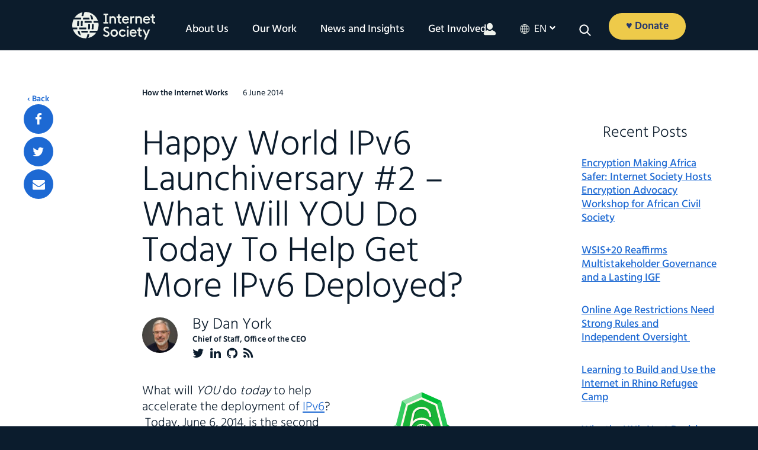

--- FILE ---
content_type: text/html; charset=UTF-8
request_url: https://www.internetsociety.org/blog/2014/06/happy-world-ipv6-launchiversary-2-what-will-you-do-today-to-help-get-more-ipv6-deployed/
body_size: 35176
content:
<!DOCTYPE html>
<html xmlns="http://www.w3.org/1999/xhtml" lang="en-US">
<head>
    <meta name="viewport" content="width=device-width, initial-scale=1.0">
       
   
	<link rel="alternate" type="application/rss+xml" title="Internet Society RSS Feed" href="https://www.internetsociety.org/feed/" />
	<link rel="pingback" href="https://www.internetsociety.org/xmlrpc.php" />
	<link rel="stylesheet" href="https://www.internetsociety.org/wp-content/themes/isoc/style.css" media="screen" />

<script type="application/ld+json">
{
  "@context": "https://schema.org",
  "@type": "Organization",
  "address": [{
    "@type": "PostalAddress",
    "addressLocality": "Reston",
    "addressRegion": "VA",
    "postalCode": "20190",
    "streetAddress": "11710 Plaza America Drive, Suite 400",
    "telephone": "+1-703-439-2120"
  },
   {
    "@type": "PostalAddress",
    "addressLocality": "Geneva, Switzerland",
    "postalCode": "CH-1201",
    "streetAddress": "Rue Vallin 2",
    "telephone": "+41-22-807-1444"
  }],
  "email": "isoc@isoc.org",
  "name": "Internet Society"
    
}
</script>

	<!-- media="print": load the stylesheet without delaying page rendering, asynchronously! -->
	<!--  onload="this.media='all'": apply that stylesheet to screen once it loads -->
	<link rel="stylesheet" href="https://maxcdn.bootstrapcdn.com/font-awesome/4.7.0/css/font-awesome.min.css" media="print" onload="this.media='all'" />

	  
	

	
	
	<link rel="apple-touch-icon" sizes="57x57" href="https://www.internetsociety.org/wp-content/themes/isoc/dist/images/favicon/apple-icon-57x57.png">
<link rel="apple-touch-icon" sizes="60x60" href="https://www.internetsociety.org/wp-content/themes/isoc/dist/images/favicon/apple-icon-60x60.png">
<link rel="apple-touch-icon" sizes="72x72" href="https://www.internetsociety.org/wp-content/themes/isoc/dist/images/favicon/apple-icon-72x72.png">
<link rel="apple-touch-icon" sizes="76x76" href="https://www.internetsociety.org/wp-content/themes/isoc/dist/images/favicon/apple-icon-76x76.png">
<link rel="apple-touch-icon" sizes="114x114" href="https://www.internetsociety.org/wp-content/themes/isoc/dist/images/favicon/apple-icon-114x114.png">
<link rel="apple-touch-icon" sizes="120x120" href="https://www.internetsociety.org/wp-content/themes/isoc/dist/images/favicon/apple-icon-120x120.png">
<link rel="apple-touch-icon" sizes="144x144" href="https://www.internetsociety.org/wp-content/themes/isoc/dist/images/favicon/apple-icon-144x144.png">
<link rel="apple-touch-icon" sizes="152x152" href="https://www.internetsociety.org/wp-content/themes/isoc/dist/images/favicon/apple-icon-152x152.png">
<link rel="apple-touch-icon" sizes="180x180" href="https://www.internetsociety.org/wp-content/themes/isoc/dist/images/favicon/apple-icon-180x180.png">
<link rel="icon" type="image/png" sizes="192x192" href="https://www.internetsociety.org/wp-content/themes/isoc/dist/images/favicon/android-icon-192x192.png">
<link rel="icon" type="image/png" sizes="32x32" href="https://www.internetsociety.org/wp-content/themes/isoc/dist/images/favicon/favicon-32x32.png">
<link rel="icon" type="image/png" sizes="96x96" href="https://www.internetsociety.org/wp-content/themes/isoc/dist/images/favicon/favicon-96x96.png">
<link rel="icon" type="image/png" sizes="16x16" href="https://www.internetsociety.org/wp-content/themes/isoc/dist/images/favicon/favicon-16x16.png">
<meta name="msapplication-TileColor" content="#ffffff">
<meta name="msapplication-TileImage" content="/ms-icon-144x144.png">
<meta name="theme-color" content="#ffffff">	<meta name='robots' content='index, follow, max-image-preview:large, max-snippet:-1, max-video-preview:-1' />
	<style>img:is([sizes="auto" i], [sizes^="auto," i]) { contain-intrinsic-size: 3000px 1500px }</style>
	<link rel="alternate" href="https://www.internetsociety.org/blog/2014/06/happy-world-ipv6-launchiversary-2-what-will-you-do-today-to-help-get-more-ipv6-deployed/" hreflang="x-default" />
<link rel="alternate" hreflang="en" href="https://www.internetsociety.org/blog/2014/06/happy-world-ipv6-launchiversary-2-what-will-you-do-today-to-help-get-more-ipv6-deployed/" />
<link rel="alternate" hreflang="x-default" href="https://www.internetsociety.org/blog/2014/06/happy-world-ipv6-launchiversary-2-what-will-you-do-today-to-help-get-more-ipv6-deployed/" />

	<!-- This site is optimized with the Yoast SEO plugin v26.7 - https://yoast.com/wordpress/plugins/seo/ -->
	<title>Happy World IPv6 Launchiversary #2 - What Will YOU Do Today To Help Get More IPv6 Deployed? - Internet Society</title>
	<link rel="canonical" href="https://www.internetsociety.org/blog/2014/06/happy-world-ipv6-launchiversary-2-what-will-you-do-today-to-help-get-more-ipv6-deployed/" />
	<meta property="og:locale" content="en_US" />
	<meta property="og:type" content="article" />
	<meta property="og:title" content="Happy World IPv6 Launchiversary #2 - What Will YOU Do Today To Help Get More IPv6 Deployed? - Internet Society" />
	<meta property="og:description" content="What will YOU do today to help accelerate the deployment of IPv6?  Today, June 6, 2014, is the second anniversary of World IPv6 Launch and two years later the growth of IPv6 is going very well &#8211; &#8220;up and to the right&#8221; as our colleague Mat Ford writes!   But as Phil Roberts wrote on the ITM blog, [&hellip;]" />
	<meta property="og:url" content="https://www.internetsociety.org/blog/2014/06/happy-world-ipv6-launchiversary-2-what-will-you-do-today-to-help-get-more-ipv6-deployed/" />
	<meta property="og:site_name" content="Internet Society" />
	<meta property="article:publisher" content="https://www.facebook.com/InternetSociety" />
	<meta property="article:published_time" content="2014-06-06T10:06:56+00:00" />
	<meta property="article:modified_time" content="2025-11-13T14:37:23+00:00" />
	<meta property="og:image" content="https://www.internetsociety.org/wp-content/uploads/2019/02/isoc-logo-1280x642.jpg" />
	<meta property="og:image:width" content="1280" />
	<meta property="og:image:height" content="642" />
	<meta property="og:image:type" content="image/jpeg" />
	<meta name="author" content="Dan York" />
	<meta name="twitter:card" content="summary_large_image" />
	<meta name="twitter:creator" content="@internetsociety" />
	<meta name="twitter:site" content="@internetsociety" />
	<script type="application/ld+json" class="yoast-schema-graph">{"@context":"https://schema.org","@graph":[{"@type":"Article","@id":"https://www.internetsociety.org/blog/2014/06/happy-world-ipv6-launchiversary-2-what-will-you-do-today-to-help-get-more-ipv6-deployed/#article","isPartOf":{"@id":"https://www.internetsociety.org/blog/2014/06/happy-world-ipv6-launchiversary-2-what-will-you-do-today-to-help-get-more-ipv6-deployed/"},"author":{"@id":"https://www.internetsociety.org/#/schema/person/5e48011dcb3fe1b8384a9c3c1603d825"},"headline":"Happy World IPv6 Launchiversary #2 &#8211; What Will YOU Do Today To Help Get More IPv6 Deployed?","datePublished":"2014-06-06T10:06:56+00:00","dateModified":"2025-11-13T14:37:23+00:00","mainEntityOfPage":{"@id":"https://www.internetsociety.org/blog/2014/06/happy-world-ipv6-launchiversary-2-what-will-you-do-today-to-help-get-more-ipv6-deployed/"},"wordCount":658,"keywords":["IPv6","World IPv6 Launch"],"articleSection":["How the Internet Works","Internet Technologies","IPv6","Open Internet Standards"],"inLanguage":"en-US"},{"@type":"WebPage","@id":"https://www.internetsociety.org/blog/2014/06/happy-world-ipv6-launchiversary-2-what-will-you-do-today-to-help-get-more-ipv6-deployed/","url":"https://www.internetsociety.org/blog/2014/06/happy-world-ipv6-launchiversary-2-what-will-you-do-today-to-help-get-more-ipv6-deployed/","name":"Happy World IPv6 Launchiversary #2 - What Will YOU Do Today To Help Get More IPv6 Deployed? - Internet Society","isPartOf":{"@id":"https://www.internetsociety.org/#website"},"datePublished":"2014-06-06T10:06:56+00:00","dateModified":"2025-11-13T14:37:23+00:00","author":{"@id":"https://www.internetsociety.org/#/schema/person/5e48011dcb3fe1b8384a9c3c1603d825"},"breadcrumb":{"@id":"https://www.internetsociety.org/blog/2014/06/happy-world-ipv6-launchiversary-2-what-will-you-do-today-to-help-get-more-ipv6-deployed/#breadcrumb"},"inLanguage":"en-US","potentialAction":[{"@type":"ReadAction","target":["https://www.internetsociety.org/blog/2014/06/happy-world-ipv6-launchiversary-2-what-will-you-do-today-to-help-get-more-ipv6-deployed/"]}]},{"@type":"BreadcrumbList","@id":"https://www.internetsociety.org/blog/2014/06/happy-world-ipv6-launchiversary-2-what-will-you-do-today-to-help-get-more-ipv6-deployed/#breadcrumb","itemListElement":[{"@type":"ListItem","position":1,"name":"Home","item":"https://www.internetsociety.org/"},{"@type":"ListItem","position":2,"name":"Happy World IPv6 Launchiversary #2 &#8211; What Will YOU Do Today To Help Get More IPv6 Deployed?"}]},{"@type":"WebSite","@id":"https://www.internetsociety.org/#website","url":"https://www.internetsociety.org/","name":"Internet Society","description":"We are a global charitable organization empowering people to keep the Internet a force for good: open, globally connected, secure, and trustworthy.","potentialAction":[{"@type":"SearchAction","target":{"@type":"EntryPoint","urlTemplate":"https://www.internetsociety.org/?s={search_term_string}"},"query-input":{"@type":"PropertyValueSpecification","valueRequired":true,"valueName":"search_term_string"}}],"inLanguage":"en-US"},{"@type":"Person","@id":"https://www.internetsociety.org/#/schema/person/5e48011dcb3fe1b8384a9c3c1603d825","name":"Dan York","url":"https://www.internetsociety.org/author/york/"}]}</script>
	<!-- / Yoast SEO plugin. -->


<link rel="alternate" type="application/rss+xml" title="Internet Society &raquo; Feed" href="https://www.internetsociety.org/feed/" />
<link rel="alternate" type="application/rss+xml" title="Internet Society &raquo; Comments Feed" href="https://www.internetsociety.org/comments/feed/" />
<link rel='stylesheet' id='wp-block-library-css' href='https://www.internetsociety.org/wp-includes/css/dist/block-library/style.min.css?ver=6.8.3' media='all' />
<style id='classic-theme-styles-inline-css'>
/*! This file is auto-generated */
.wp-block-button__link{color:#fff;background-color:#32373c;border-radius:9999px;box-shadow:none;text-decoration:none;padding:calc(.667em + 2px) calc(1.333em + 2px);font-size:1.125em}.wp-block-file__button{background:#32373c;color:#fff;text-decoration:none}
</style>
<style id='global-styles-inline-css'>
:root{--wp--preset--aspect-ratio--square: 1;--wp--preset--aspect-ratio--4-3: 4/3;--wp--preset--aspect-ratio--3-4: 3/4;--wp--preset--aspect-ratio--3-2: 3/2;--wp--preset--aspect-ratio--2-3: 2/3;--wp--preset--aspect-ratio--16-9: 16/9;--wp--preset--aspect-ratio--9-16: 9/16;--wp--preset--color--black: #000000;--wp--preset--color--cyan-bluish-gray: #abb8c3;--wp--preset--color--white: #ffffff;--wp--preset--color--pale-pink: #f78da7;--wp--preset--color--vivid-red: #cf2e2e;--wp--preset--color--luminous-vivid-orange: #ff6900;--wp--preset--color--luminous-vivid-amber: #fcb900;--wp--preset--color--light-green-cyan: #7bdcb5;--wp--preset--color--vivid-green-cyan: #00d084;--wp--preset--color--pale-cyan-blue: #8ed1fc;--wp--preset--color--vivid-cyan-blue: #0693e3;--wp--preset--color--vivid-purple: #9b51e0;--wp--preset--color--ground-navy: #0c1c2c;--wp--preset--color--ground-blue: #3a82e4;--wp--preset--color--ground-green: #40b2a4;--wp--preset--color--green: #02837d;--wp--preset--color--neutral-white: #eff2ec;--wp--preset--color--neutral-putty: #dedad0;--wp--preset--color--neutral-green: #d0e6da;--wp--preset--color--depth-green: #085856;--wp--preset--color--depth-blue: #24366e;--wp--preset--color--depth-teal: #143e50;--wp--preset--color--accent-purple: #7e245c;--wp--preset--color--accent-orange: #d25238;--wp--preset--color--accent-yellow: #eeca4a;--wp--preset--gradient--vivid-cyan-blue-to-vivid-purple: linear-gradient(135deg,rgba(6,147,227,1) 0%,rgb(155,81,224) 100%);--wp--preset--gradient--light-green-cyan-to-vivid-green-cyan: linear-gradient(135deg,rgb(122,220,180) 0%,rgb(0,208,130) 100%);--wp--preset--gradient--luminous-vivid-amber-to-luminous-vivid-orange: linear-gradient(135deg,rgba(252,185,0,1) 0%,rgba(255,105,0,1) 100%);--wp--preset--gradient--luminous-vivid-orange-to-vivid-red: linear-gradient(135deg,rgba(255,105,0,1) 0%,rgb(207,46,46) 100%);--wp--preset--gradient--very-light-gray-to-cyan-bluish-gray: linear-gradient(135deg,rgb(238,238,238) 0%,rgb(169,184,195) 100%);--wp--preset--gradient--cool-to-warm-spectrum: linear-gradient(135deg,rgb(74,234,220) 0%,rgb(151,120,209) 20%,rgb(207,42,186) 40%,rgb(238,44,130) 60%,rgb(251,105,98) 80%,rgb(254,248,76) 100%);--wp--preset--gradient--blush-light-purple: linear-gradient(135deg,rgb(255,206,236) 0%,rgb(152,150,240) 100%);--wp--preset--gradient--blush-bordeaux: linear-gradient(135deg,rgb(254,205,165) 0%,rgb(254,45,45) 50%,rgb(107,0,62) 100%);--wp--preset--gradient--luminous-dusk: linear-gradient(135deg,rgb(255,203,112) 0%,rgb(199,81,192) 50%,rgb(65,88,208) 100%);--wp--preset--gradient--pale-ocean: linear-gradient(135deg,rgb(255,245,203) 0%,rgb(182,227,212) 50%,rgb(51,167,181) 100%);--wp--preset--gradient--electric-grass: linear-gradient(135deg,rgb(202,248,128) 0%,rgb(113,206,126) 100%);--wp--preset--gradient--midnight: linear-gradient(135deg,rgb(2,3,129) 0%,rgb(40,116,252) 100%);--wp--preset--font-size--small: 13px;--wp--preset--font-size--medium: 20px;--wp--preset--font-size--large: 36px;--wp--preset--font-size--x-large: 42px;--wp--preset--font-size--12: 12px;--wp--preset--font-size--18: 18px;--wp--preset--font-size--26: 26px;--wp--preset--font-size--28: 28px;--wp--preset--font-size--32: 32px;--wp--preset--font-size--48: 48px;--wp--preset--font-size--60: 60px;--wp--preset--font-size--72: 72px;--wp--preset--spacing--20: 0.44rem;--wp--preset--spacing--30: 0.67rem;--wp--preset--spacing--40: 1rem;--wp--preset--spacing--50: 1.5rem;--wp--preset--spacing--60: 2.25rem;--wp--preset--spacing--70: 3.38rem;--wp--preset--spacing--80: 5.06rem;--wp--preset--shadow--natural: 6px 6px 9px rgba(0, 0, 0, 0.2);--wp--preset--shadow--deep: 12px 12px 50px rgba(0, 0, 0, 0.4);--wp--preset--shadow--sharp: 6px 6px 0px rgba(0, 0, 0, 0.2);--wp--preset--shadow--outlined: 6px 6px 0px -3px rgba(255, 255, 255, 1), 6px 6px rgba(0, 0, 0, 1);--wp--preset--shadow--crisp: 6px 6px 0px rgba(0, 0, 0, 1);}:where(.is-layout-flex){gap: 0.5em;}:where(.is-layout-grid){gap: 0.5em;}body .is-layout-flex{display: flex;}.is-layout-flex{flex-wrap: wrap;align-items: center;}.is-layout-flex > :is(*, div){margin: 0;}body .is-layout-grid{display: grid;}.is-layout-grid > :is(*, div){margin: 0;}:where(.wp-block-columns.is-layout-flex){gap: 2em;}:where(.wp-block-columns.is-layout-grid){gap: 2em;}:where(.wp-block-post-template.is-layout-flex){gap: 1.25em;}:where(.wp-block-post-template.is-layout-grid){gap: 1.25em;}.has-black-color{color: var(--wp--preset--color--black) !important;}.has-cyan-bluish-gray-color{color: var(--wp--preset--color--cyan-bluish-gray) !important;}.has-white-color{color: var(--wp--preset--color--white) !important;}.has-pale-pink-color{color: var(--wp--preset--color--pale-pink) !important;}.has-vivid-red-color{color: var(--wp--preset--color--vivid-red) !important;}.has-luminous-vivid-orange-color{color: var(--wp--preset--color--luminous-vivid-orange) !important;}.has-luminous-vivid-amber-color{color: var(--wp--preset--color--luminous-vivid-amber) !important;}.has-light-green-cyan-color{color: var(--wp--preset--color--light-green-cyan) !important;}.has-vivid-green-cyan-color{color: var(--wp--preset--color--vivid-green-cyan) !important;}.has-pale-cyan-blue-color{color: var(--wp--preset--color--pale-cyan-blue) !important;}.has-vivid-cyan-blue-color{color: var(--wp--preset--color--vivid-cyan-blue) !important;}.has-vivid-purple-color{color: var(--wp--preset--color--vivid-purple) !important;}.has-black-background-color{background-color: var(--wp--preset--color--black) !important;}.has-cyan-bluish-gray-background-color{background-color: var(--wp--preset--color--cyan-bluish-gray) !important;}.has-white-background-color{background-color: var(--wp--preset--color--white) !important;}.has-pale-pink-background-color{background-color: var(--wp--preset--color--pale-pink) !important;}.has-vivid-red-background-color{background-color: var(--wp--preset--color--vivid-red) !important;}.has-luminous-vivid-orange-background-color{background-color: var(--wp--preset--color--luminous-vivid-orange) !important;}.has-luminous-vivid-amber-background-color{background-color: var(--wp--preset--color--luminous-vivid-amber) !important;}.has-light-green-cyan-background-color{background-color: var(--wp--preset--color--light-green-cyan) !important;}.has-vivid-green-cyan-background-color{background-color: var(--wp--preset--color--vivid-green-cyan) !important;}.has-pale-cyan-blue-background-color{background-color: var(--wp--preset--color--pale-cyan-blue) !important;}.has-vivid-cyan-blue-background-color{background-color: var(--wp--preset--color--vivid-cyan-blue) !important;}.has-vivid-purple-background-color{background-color: var(--wp--preset--color--vivid-purple) !important;}.has-black-border-color{border-color: var(--wp--preset--color--black) !important;}.has-cyan-bluish-gray-border-color{border-color: var(--wp--preset--color--cyan-bluish-gray) !important;}.has-white-border-color{border-color: var(--wp--preset--color--white) !important;}.has-pale-pink-border-color{border-color: var(--wp--preset--color--pale-pink) !important;}.has-vivid-red-border-color{border-color: var(--wp--preset--color--vivid-red) !important;}.has-luminous-vivid-orange-border-color{border-color: var(--wp--preset--color--luminous-vivid-orange) !important;}.has-luminous-vivid-amber-border-color{border-color: var(--wp--preset--color--luminous-vivid-amber) !important;}.has-light-green-cyan-border-color{border-color: var(--wp--preset--color--light-green-cyan) !important;}.has-vivid-green-cyan-border-color{border-color: var(--wp--preset--color--vivid-green-cyan) !important;}.has-pale-cyan-blue-border-color{border-color: var(--wp--preset--color--pale-cyan-blue) !important;}.has-vivid-cyan-blue-border-color{border-color: var(--wp--preset--color--vivid-cyan-blue) !important;}.has-vivid-purple-border-color{border-color: var(--wp--preset--color--vivid-purple) !important;}.has-vivid-cyan-blue-to-vivid-purple-gradient-background{background: var(--wp--preset--gradient--vivid-cyan-blue-to-vivid-purple) !important;}.has-light-green-cyan-to-vivid-green-cyan-gradient-background{background: var(--wp--preset--gradient--light-green-cyan-to-vivid-green-cyan) !important;}.has-luminous-vivid-amber-to-luminous-vivid-orange-gradient-background{background: var(--wp--preset--gradient--luminous-vivid-amber-to-luminous-vivid-orange) !important;}.has-luminous-vivid-orange-to-vivid-red-gradient-background{background: var(--wp--preset--gradient--luminous-vivid-orange-to-vivid-red) !important;}.has-very-light-gray-to-cyan-bluish-gray-gradient-background{background: var(--wp--preset--gradient--very-light-gray-to-cyan-bluish-gray) !important;}.has-cool-to-warm-spectrum-gradient-background{background: var(--wp--preset--gradient--cool-to-warm-spectrum) !important;}.has-blush-light-purple-gradient-background{background: var(--wp--preset--gradient--blush-light-purple) !important;}.has-blush-bordeaux-gradient-background{background: var(--wp--preset--gradient--blush-bordeaux) !important;}.has-luminous-dusk-gradient-background{background: var(--wp--preset--gradient--luminous-dusk) !important;}.has-pale-ocean-gradient-background{background: var(--wp--preset--gradient--pale-ocean) !important;}.has-electric-grass-gradient-background{background: var(--wp--preset--gradient--electric-grass) !important;}.has-midnight-gradient-background{background: var(--wp--preset--gradient--midnight) !important;}.has-small-font-size{font-size: var(--wp--preset--font-size--small) !important;}.has-medium-font-size{font-size: var(--wp--preset--font-size--medium) !important;}.has-large-font-size{font-size: var(--wp--preset--font-size--large) !important;}.has-x-large-font-size{font-size: var(--wp--preset--font-size--x-large) !important;}
:where(.wp-block-post-template.is-layout-flex){gap: 1.25em;}:where(.wp-block-post-template.is-layout-grid){gap: 1.25em;}
:where(.wp-block-columns.is-layout-flex){gap: 2em;}:where(.wp-block-columns.is-layout-grid){gap: 2em;}
:root :where(.wp-block-pullquote){font-size: 1.5em;line-height: 1.6;}
</style>
<link rel='stylesheet' id='main-css-css' href='https://www.internetsociety.org/wp-content/themes/isoc/dist/css/style.css' media='all' />
<script id="wpml-cookie-js-extra">
var wpml_cookies = {"wp-wpml_current_language":{"value":"en","expires":1,"path":"\/"}};
var wpml_cookies = {"wp-wpml_current_language":{"value":"en","expires":1,"path":"\/"}};
</script>
<script src="https://www.internetsociety.org/wp-content/plugins/sitepress-multilingual-cms/res/js/cookies/language-cookie.js?ver=486900" id="wpml-cookie-js" defer data-wp-strategy="defer"></script>
<script src="https://www.internetsociety.org/wp-includes/js/jquery/jquery.js?ver=1.12.4" id="jquery-js"></script>
<link rel="https://api.w.org/" href="https://www.internetsociety.org/wp-json/" /><link rel="alternate" title="JSON" type="application/json" href="https://www.internetsociety.org/wp-json/wp/v2/posts/28085" /><link rel="EditURI" type="application/rsd+xml" title="RSD" href="https://www.internetsociety.org/xmlrpc.php?rsd" />
<meta name="generator" content="WordPress 6.8.3" />
<link rel='shortlink' href='https://www.internetsociety.org/?p=28085' />
<link rel="alternate" title="oEmbed (JSON)" type="application/json+oembed" href="https://www.internetsociety.org/wp-json/oembed/1.0/embed?url=https%3A%2F%2Fwww.internetsociety.org%2Fblog%2F2014%2F06%2Fhappy-world-ipv6-launchiversary-2-what-will-you-do-today-to-help-get-more-ipv6-deployed%2F" />
<link rel="alternate" title="oEmbed (XML)" type="text/xml+oembed" href="https://www.internetsociety.org/wp-json/oembed/1.0/embed?url=https%3A%2F%2Fwww.internetsociety.org%2Fblog%2F2014%2F06%2Fhappy-world-ipv6-launchiversary-2-what-will-you-do-today-to-help-get-more-ipv6-deployed%2F&#038;format=xml" />
<meta name="generator" content="WPML ver:4.8.6 stt:1,4,2;" />
<!-- Google Tag Manager -->
<script>(function(w,d,s,l,i){w[l]=w[l]||[];w[l].push({'gtm.start':
new Date().getTime(),event:'gtm.js'});var f=d.getElementsByTagName(s)[0],
j=d.createElement(s),dl=l!='dataLayer'?'&l='+l:'';j.async=true;j.src=
'https://www.googletagmanager.com/gtm.js?id='+i+dl;f.parentNode.insertBefore(j,f);
})(window,document,'script','dataLayer','GTM-5LKZWMW');</script>
<!-- End Google Tag Manager -->
<link rel="icon" href="https://www.internetsociety.org/wp-content/uploads/2017/09/cropped-ISOC-Symbol-Ground-navy-690px-1-32x32.jpg" sizes="32x32" />
<link rel="icon" href="https://www.internetsociety.org/wp-content/uploads/2017/09/cropped-ISOC-Symbol-Ground-navy-690px-1-192x192.jpg" sizes="192x192" />
<link rel="apple-touch-icon" href="https://www.internetsociety.org/wp-content/uploads/2017/09/cropped-ISOC-Symbol-Ground-navy-690px-1-180x180.jpg" />
<meta name="msapplication-TileImage" content="https://www.internetsociety.org/wp-content/uploads/2017/09/cropped-ISOC-Symbol-Ground-navy-690px-1-270x270.jpg" />
		<style id="wp-custom-css">
			.remove-bottom-space-0{
margin-bottom: 0;	
}

.remove-padding{
	padding: 0;
}		</style>
		
</head>


	<body class="wp-singular post-template-default single single-post postid-28085 single-format-standard wp-theme-isoc post-happy-world-ipv6-launchiversary-2-what-will-you-do-today-to-help-get-more-ipv6-deployed">

	
	<!-- see app.js for usage -->
	<div class="breakpoint phone"></div>
	<div class="breakpoint tablet-portrait"></div>
	<div class="breakpoint tablet-landscape"></div>
	<div class="breakpoint desktop"></div>
	<div class="breakpoint xl"></div>
<div class="svg-sprite" aria-hidden="true">
  <svg xmlns="http://www.w3.org/2000/svg"><defs><style>#icon-0-dark .cls-1{fill:#3a82e4}#icon-0-dark .cls-2{fill:#0c1c2c}</style><style>#icon-1-dark .cls-1{fill:#0c1c2c}#icon-1-dark .cls-2{fill:#3a82e4}</style><style>#icon-1-light .cls-1{fill:#eef2ec}#icon-1-light .cls-2{fill:#3a82e4}</style><style>#icon-2-dark .cls-1{fill:#3a82e4}#icon-2-dark .cls-2{fill:#0c1c2c}</style><style>#icon-2-light .cls-1{fill:#3a82e4}#icon-2-light .cls-2{fill:#eef2ec}</style><style>#icon-3-dark .cls-1{fill:#3a82e4}#icon-3-dark .cls-2{fill:#0c1c2c}</style><style>#icon-3-light .cls-1{fill:#3a82e4}#icon-3-light .cls-2{fill:#eef2ec}</style><style>#icon-4-dark .cls-1{fill:#0c1c2c}#icon-4-dark .cls-2{fill:#3a82e4}</style><style>#icon-4-light .cls-1{fill:#eef2ec}#icon-4-light .cls-2{fill:#3a82e4}</style><style>#icon-5-dark .cls-1{fill:#3a82e4}#icon-5-dark .cls-2{fill:#0c1c2c}</style><style>#icon-5-light .cls-1{fill:#3a82e4}#icon-5-light .cls-2{fill:#eef2ec}</style><style>#icon-6-dark .cls-1{fill:#0c1c2c}#icon-6-dark .cls-2{fill:#3a82e4}</style><style>#icon-6-light .cls-1{fill:#eef2ec}#icon-6-light .cls-2{fill:#3a82e4}</style><style>#icon-7-dark .cls-1{fill:#0c1c2c}#icon-7-dark .cls-2{fill:#3a82e4}</style><style>#icon-7-light .cls-1{fill:#eef2ec}#icon-7-light .cls-2{fill:#3a82e4}</style><style>#icon-8-dark .cls-1{fill:#0c1c2c}#icon-8-dark .cls-2{fill:#3a82e4}</style><style>#icon-8-light .cls-1{fill:#eef2ec}#icon-8-light .cls-2{fill:#3a82e4}</style><style>#icon-9-dark .cls-1{fill:#0c1c2c}#icon-9-dark .cls-2{fill:#3a82e4}</style><style>.cls-1{fill:#edc955}.cls-2{fill:#3a82e4}</style><style>#icon-action-hover .cls-1{fill:#d0533e}#icon-action-hover .cls-2{fill:#fff}</style><style>#icon-action .cls-1{fill:#edc955}#icon-action .cls-2{fill:#d0533e}</style><style>#icon-chat .cls-1{fill:#d0533e}#icon-chat .cls-2{fill:#edc955}</style><style>#icon-comma-dark .cls-1{fill:#0c1c2c}</style><style>#icon-comma-light .cls-1{fill:#fff}</style><style>#icon-cost .cls-1{fill:#d0533e}#icon-cost .cls-2{fill:#edc955}</style><style>#icon-dash .cls-1{fill:#eef2ec}</style><style>.cls-1{fill:#edc955}.cls-2{fill:#3a82e4}</style><style>#icon-economy-hover .cls-1{fill:#d0533e}#icon-economy-hover .cls-2{fill:#fff}</style><style>#icon-economy .cls-1{fill:#edc955}#icon-economy .cls-2{fill:#d0533e}</style><style>.cls-1{fill:#3e83e0}.cls-2{fill:#edc955}</style><style>#icon-education .cls-1{fill:#d0533e}#icon-education .cls-2{fill:#edc955}</style><style>.cls-1{fill:#edc955}.cls-2{fill:#3e83e0}</style><style>#icon-empowerment-hover .cls-1{fill:#d0533e}#icon-empowerment-hover .cls-2{fill:#fff}</style><style>#icon-empowerment .cls-1{fill:#edc955}#icon-empowerment .cls-2{fill:#d0533e}</style><style>.cls-1{fill:#edc955}.cls-2{fill:#3e83e0}</style><style>#icon-event-hover .cls-1{fill:#d0533e}#icon-event-hover .cls-2{fill:#fff}</style><style>#icon-event .cls-1{fill:#edc955}#icon-event .cls-2{fill:#d0533e}</style><style>.cls-1{fill:#edc955}.cls-2{fill:#3e83e0}</style><style>#icon-grants-hover .cls-1{fill:#d0533e}#icon-grants-hover .cls-2{fill:#fff}</style><style>#icon-grants .cls-1{fill:#edc955}#icon-grants .cls-2{fill:#d0533e}</style><style>.cls-1{fill:#edc955}.cls-2{fill:#3a82e4}</style><style>.cls-1{fill:#edc955}.cls-2{fill:#3e83e0}</style><style>#icon-internet-hover .cls-1{fill:#d0533e}#icon-internet-hover .cls-2{fill:#fff}</style><style>#icon-internet .cls-1{fill:#edc955}#icon-internet .cls-2{fill:#d0533e}</style><style>.cls-1{fill:#edc955}.cls-2{fill:#3a82e4}</style><style>#icon-member-hover .cls-1{fill:#d0533e}#icon-member-hover .cls-2{fill:#fff}</style><style>#icon-member .cls-1{fill:#edc955}#icon-member .cls-2{fill:#d0533e}</style><style>.cls-1{fill:#edc955}.cls-2{fill:#3a82e4}</style><style>#icon-mobile-hover .cls-1{fill:#d0533e}#icon-mobile-hover .cls-2{fill:#fff}</style><style>#icon-mobile .cls-1{fill:#edc955}#icon-mobile .cls-2{fill:#d0533e}</style><style>#icon-network-blue .cls-1{fill:#edc955}#icon-network-blue .cls-2{fill:#3a82e4}</style><style>#icon-network-hover .cls-1{fill:#d0533e}#icon-network-hover .cls-2{fill:#fff}</style><style>#icon-network .cls-1{fill:#edc955}#icon-network .cls-2{fill:#d0533e}</style><style>.cls-1{fill:#edc955}.cls-2{fill:#3e83e0}</style><style>#icon-partner-hover .cls-1{fill:#d0533e}#icon-partner-hover .cls-2{fill:#fff}</style><style>#icon-partner .cls-1{fill:#edc955}#icon-partner .cls-2{fill:#d0533e}</style><style>.cls-1{fill:#3a82e4}.cls-2{fill:#edc955}</style><style>#icon-policy-hover .cls-1{fill:#fff}#icon-policy-hover .cls-2{fill:#d0533e}</style><style>#icon-policy .cls-1{fill:#d0533e}#icon-policy .cls-2{fill:#edc955}</style><style>.cls-1{fill:#edc955}.cls-2{fill:#3a82e4}</style><style>#icon-security-hover .cls-1{fill:#d0533e}#icon-security-hover .cls-2{fill:#fff}</style><style>#icon-security .cls-1{fill:#edc955}#icon-security .cls-2{fill:#d0533e}</style><style>.cls-1{fill:#edc955}.cls-2{fill:#3a82e4}</style><style>#icon-technology-hover .cls-1{fill:#d0533e}#icon-technology-hover .cls-2{fill:#fff}</style><style>#icon-technology .cls-1{fill:#edc955}#icon-technology .cls-2{fill:#d0533e}</style><style>.cls-1{fill:#0c1c2c}</style><style>.cls-1{fill:#eef2ec}</style></defs><symbol id="Linkedin-40x40" viewBox="0 0 40 40"><style>.st0{fill:#fff}</style><path d="M37.04 0H2.95C1.32 0 0 1.29 0 2.88v34.23C0 38.71 1.32 40 2.95 40h34.09c1.63 0 2.96-1.29 2.96-2.89V2.88C40 1.29 38.67 0 37.04 0z"/><path class="st0" d="M5.93 15h5.94v19.09H5.93V15zM8.9 5.5a3.44 3.44 0 1 1 0 6.88 3.44 3.44 0 0 1 0-6.88m6.69 9.5h5.69v2.61h.08c.79-1.5 2.73-3.08 5.62-3.08 6.01 0 7.12 3.95 7.12 9.09v10.47h-5.93V24.8c0-2.21-.04-5.06-3.08-5.06-3.09 0-3.56 2.41-3.56 4.9v9.44H15.6L15.59 15z"/></symbol><symbol id="email-40x40" viewBox="0 0 40 40"><style>.st0{fill:#fff}</style><circle cx="20" cy="20" r="20"/><path class="st0" d="M27.3 31.82h-.88c-.27 0-.48-.21-.48-.48v-.95c0-.27.21-.48.48-.48h.88c2.83 0 5.12-2.29 5.12-5.12v-1c0-.27.21-.48.48-.48h.95c.27 0 .48.21.48.48v.98c0 3.9-3.16 7.05-7.03 7.05zM32.89 8.18H7.1c-.8 0-1.43.64-1.43 1.43v20.78c0 .8.64 1.43 1.43 1.43h15.54c.27 0 .48-.21.48-.48v-.95c0-.27-.21-.48-.48-.48H7.58V12.43l11.16 11.94c.34.37.81.57 1.31.57.49 0 .97-.21 1.31-.57l11.06-11.92v7.59c0 .27.21.48.48.48h.95c.27 0 .48-.21.48-.48V9.61c0-.8-.64-1.43-1.44-1.43zM20.05 22.97L7.99 10.09h24.02L20.05 22.97z"/></symbol><symbol id="facebook-40x40" viewBox="0 0 40 40"><style>.st0{fill:#fff}</style><path d="M40 20.12C40 9.01 31.04 0 20 0S0 9.01 0 20.12C0 30.16 7.32 38.49 16.88 40V25.93H11.8v-5.81h5.08v-4.43c0-5.04 2.99-7.83 7.56-7.83 2.19 0 4.48.39 4.48.39v4.95H26.4c-2.48 0-3.25 1.55-3.25 3.15v3.77h5.55l-.89 5.81h-4.67V40C32.68 38.49 40 30.16 40 20.12z"/><path class="st0" d="M16.88 40V25.93H11.8v-5.81h5.08v-4.43c0-5.04 2.99-7.83 7.56-7.83 2.19 0 4.48.39 4.48.39v4.95H26.4c-2.48 0-3.25 1.55-3.25 3.15v3.77h5.55l-.89 5.81h-4.67V40h-6.26z"/></symbol><symbol id="icon-0-dark" viewBox="0 0 63 100"><path class="cls-1" d="M54.72 56.9c-1.31 26.62-10.22 33.53-18.6 35-.94.17-1.63.08-1.63 1.06v5a2 2 0 0 0 2.23 2c8.53-1.33 15-6.09 19.37-14.22 3.72-7 5.82-16.4 6.39-28.65a2 2 0 0 0-2-2.1h-4a1.84 1.84 0 0 0-1.76 1.91z"/><path class="cls-2" d="M28.5 94a2 2 0 0 0-1.6-2c-9.19-1.62-19-9.52-19-41.78C7.88 12.4 21.37 8 31.52 8c9.87 0 22.91 4.16 23.6 39.2 0 1.09.31 1.77 1.38 1.77h5c1.1 0 1.52-.74 1.5-1.86C62.36 15.86 51.78 0 31.52 0 10.6 0 0 16.88 0 50.19 0 80.59 8.85 97.3 26.31 100a1.93 1.93 0 0 0 2.19-2z"/></symbol><symbol id="icon-0-light" viewBox="0 0 63 100"><style>#icon-0-light .st0{display:none}#icon-0-light .st1{display:inline;fill:#d0e6da}#icon-0-light .st2{fill:#3a82e4}#icon-0-light .st3{fill:#eef2ec}</style><g class="st0"><path class="st1" d="M103.5 110h-144V-34h144v144zm-12-132h-120V98h120V-22z"/></g><path class="st2" d="M55.7 56.9c-1.3 26.6-10.2 33.5-18.6 35-.9.2-1.6.1-1.6 1.1v5c0 1.2 1.1 2.2 2.2 2 8.5-1.3 15-6.1 19.4-14.2 3.7-7 5.8-16.4 6.4-28.7.1-1.1-.9-2.1-2-2.1h-4c-1 0-1.7.8-1.8 1.9z"/><path class="st3" d="M28.5 94c0-1-.6-1.9-1.6-2-9.2-1.6-19-9.5-19-41.8C7.9 12.4 21.4 8 31.5 8c9.9 0 22.9 4.2 23.6 39.2 0 1.1.3 1.8 1.4 1.8h5c1.1 0 1.5-.7 1.5-1.9C62.4 15.9 51.8 0 31.5 0 10.6 0 0 16.9 0 50.2 0 80.6 8.8 97.3 26.3 100c1.2.2 2.2-.8 2.2-2v-4z"/></symbol><symbol id="icon-0" viewBox="0 0 63 100"><style>#icon-0 .st0{display:none}#icon-0 .st1{display:inline;fill:#d0e6da}#icon-0 .st2{fill:#eeca4a}#icon-0 .st3{fill:#eef2ec}</style><g class="st0"><path class="st1" d="M103.5 110h-144V-34h144v144zm-12-132h-120V98h120V-22z"/></g><path class="st2" d="M55.7 56.9c-1.3 26.6-10.2 33.5-18.6 35-.9.2-1.6.1-1.6 1.1v5c0 1.2 1.1 2.2 2.2 2 8.5-1.3 15-6.1 19.4-14.2 3.7-7 5.8-16.4 6.4-28.7.1-1.1-.9-2.1-2-2.1h-4c-1 0-1.7.8-1.8 1.9z"/><path class="st3" d="M28.5 94c0-1-.6-1.9-1.6-2-9.2-1.6-19-9.5-19-41.8C7.9 12.4 21.4 8 31.5 8c9.9 0 22.9 4.2 23.6 39.2 0 1.1.3 1.8 1.4 1.8h5c1.1 0 1.5-.7 1.5-1.9C62.4 15.9 51.8 0 31.5 0 10.6 0 0 16.9 0 50.2 0 80.6 8.8 97.3 26.3 100c1.2.2 2.2-.8 2.2-2v-4z"/></symbol><symbol id="icon-1-dark" viewBox="0 0 32.27 96"><path class="cls-1" d="M26.27 44h4a2 2 0 0 0 2-2V2a2 2 0 0 0-2-2h-1.73a1 1 0 0 0-.5.13L1 15.7a2 2 0 0 0-.73 2.73l2 3.46a2 2 0 0 0 2.73.74l19.27-11.12V42a2 2 0 0 0 2 2z"/><rect class="cls-2" x="24.27" y="50" width="8" height="46" rx="2" ry="2"/></symbol><symbol id="icon-1-light" viewBox="0 0 32.27 96"><path class="cls-1" d="M26.27 44h4a2 2 0 0 0 2-2V2a2 2 0 0 0-2-2h-1.73a1 1 0 0 0-.5.13L1 15.7a2 2 0 0 0-.73 2.73l2 3.46a2 2 0 0 0 2.73.74l19.27-11.12V42a2 2 0 0 0 2 2z"/><rect class="cls-2" x="24.27" y="50" width="8" height="46" rx="2" ry="2"/></symbol><symbol id="icon-1" viewBox="0 0 32.2 96"><style>#icon-1 .st0{display:none}#icon-1 .st1{display:inline;fill:#d0e6da}#icon-1 .st2{fill:#eef2ec}#icon-1 .st3{fill:#eeca4a}</style><g class="st0"><path class="st1" d="M100.2 107h-144V-37h144v144zm-12-132h-120V95h120V-25z"/></g><path class="st2" d="M26.2 44h4c1.1 0 2-.9 2-2V2c0-1.1-.9-2-2-2h-1.7c-.2 0-.3 0-.5.1L1 15.7c-1 .6-1.3 1.8-.7 2.7l2 3.5c.6 1 1.8 1.3 2.7.7l19.2-11.1V42c0 1.1.9 2 2 2z"/><path class="st3" d="M24.2 52v42c0 1.1.9 2 2 2h4c1.1 0 2-.9 2-2V52c0-1.1-.9-2-2-2h-4c-1.1 0-2 .9-2 2z"/></symbol><symbol id="icon-2-dark" viewBox="0 0 54 98.03"><path class="cls-1" d="M3.43 15.93L6.86 18a2 2 0 0 0 2.69-.59C12.74 12.8 18 8 26 8a18.14 18.14 0 0 1 16 9.2 2 2 0 0 0 2.82.71l3.39-2a2 2 0 0 0 .73-2.69A26.17 26.17 0 0 0 26 0C16.73 0 8.57 4.63 2.81 13.09a2 2 0 0 0 .62 2.84z"/><path class="cls-2" d="M52 90H8.56l32.62-41.42C47.86 39.67 52 32.64 52 25v-1a2 2 0 0 0-3-1.67l-4.07 2.45a2 2 0 0 0-1 1.48c-.43 4.37-3 9.3-9.09 17.36L.43 87.43A3.17 3.17 0 0 0 0 89v7a2 2 0 0 0 2 2h50a2 2 0 0 0 2-2v-4a2 2 0 0 0-2-2z"/></symbol><symbol id="icon-2-light" viewBox="0 0 54 98.03"><path class="cls-1" d="M3.43 15.93L6.86 18a2 2 0 0 0 2.69-.59C12.74 12.8 18 8 26 8a18.14 18.14 0 0 1 16 9.2 2 2 0 0 0 2.82.71l3.39-2a2 2 0 0 0 .73-2.69A26.17 26.17 0 0 0 26 0C16.73 0 8.57 4.63 2.81 13.09a2 2 0 0 0 .62 2.84z"/><path class="cls-2" d="M52 90H8.56l32.62-41.42C47.86 39.67 52 32.64 52 25v-1a2 2 0 0 0-3-1.67l-4.07 2.45a2 2 0 0 0-1 1.48c-.43 4.37-3 9.3-9.09 17.36L.43 87.43A3.17 3.17 0 0 0 0 89v7a2 2 0 0 0 2 2h50a2 2 0 0 0 2-2v-4a2 2 0 0 0-2-2z"/></symbol><symbol id="icon-2" viewBox="0 0 54 97.9"><style>#icon-2 .st0{display:none}#icon-2 .st1{display:inline;fill:#d0e6da}#icon-2 .st2{fill:#eeca4a}#icon-2 .st3{fill:#eef2ec}</style><g class="st0"><path class="st1" d="M98 110H-46V-34H98v144zM86-22H-34V98H86V-22z"/></g><path class="st2" d="M3.4 15.9L6.8 18c.9.6 2.1.3 2.7-.6C12.7 12.8 18 8 26 8c6.9 0 13 3.7 16 9.2.5 1 1.8 1.3 2.8.7l3.4-2c.9-.6 1.3-1.7.7-2.7C44.5 5.3 35.9 0 26 0 16.7 0 8.6 4.6 2.8 13.1c-.6.9-.3 2.2.6 2.8z"/><path class="st3" d="M52 90H8.6l32.6-41.5C47.9 39.6 52 32.6 52 25v-1c-.1-1.5-1.7-2.5-3-1.7l-4.1 2.4c-.5.3-.9.9-1 1.5-.4 4.4-3 9.3-9.1 17.4L.4 87.3c-.3.4-.4 1.2-.4 1.6v7c0 1.1.9 2 2 2h50c1.1 0 2-.9 2-2v-4c0-1-.9-1.9-2-1.9z"/></symbol><symbol id="icon-3-dark" viewBox="0 0 56.39 100"><path class="cls-1" d="M2.82 16l3.46 2a2 2 0 0 0 2.66-.6A20.9 20.9 0 0 1 26.39 8c7.47 0 13.8 3.79 16.91 9.44a2 2 0 0 0 2.79.81l3.49-2a2 2 0 0 0 .75-2.69C45.86 5.42 36.92 0 26.39 0A29.14 29.14 0 0 0 2.17 13.14 2 2 0 0 0 2.82 16z"/><path class="cls-2" d="M40.49 46.76c7.23-4.53 12.9-12.28 12.9-21.26v-1.2a2 2 0 0 0-3-1.59l-4.07 2.38a1.94 1.94 0 0 0-.93 1.56c-.67 9.26-8.76 16.35-19 16.35h-3a2 2 0 0 0-2 2v4a2 2 0 0 0 2 2h3c12.54 0 22 9.31 22 21s-9.46 20-22 20c-8.11 0-15.26-3.79-19.09-10a2 2 0 0 0-2.58-.75L1.12 83a2 2 0 0 0-.84 2.81C5.51 94.62 15.32 100 26.39 100c16.82 0 30-13 30-29 0-10.71-6.93-19.37-15.9-24.24z"/></symbol><symbol id="icon-3-light" viewBox="0 0 56.39 99.57"><path class="cls-1" d="M2.82 16l3.46 2a2 2 0 0 0 2.66-.6A20.9 20.9 0 0 1 26.39 8c7.47 0 13.8 3.79 16.91 9.44a2 2 0 0 0 2.79.81l3.49-2a2 2 0 0 0 .75-2.69C45.86 5.42 36.92 0 26.39 0A29.14 29.14 0 0 0 2.17 13.14 2 2 0 0 0 2.82 16z"/><path class="cls-2" d="M40.49 46.33c7.23-4.53 12.9-12.33 12.9-21.26v-1.2a2 2 0 0 0-3-1.59l-4.07 2.38a1.94 1.94 0 0 0-.93 1.56c-.62 9.26-8.72 16.35-19 16.35h-3a2 2 0 0 0-2 2v4a2 2 0 0 0 2 2h3c12.54 0 22 9.31 22 21s-9.46 20-22 20c-8.11 0-15.26-3.79-19.09-10a2 2 0 0 0-2.58-.75l-3.6 1.78a2 2 0 0 0-.84 2.8c5.23 8.79 15 14.17 26.12 14.17A29.85 29.85 0 0 0 56.39 70c0-10.71-6.93-18.8-15.9-23.67z"/></symbol><symbol id="icon-3" viewBox="0 0 56.4 99.5"><style>#icon-3 .st0{display:none}#icon-3 .st1{display:inline;fill:#d0e6da}#icon-3 .st2{fill:#eeca4a}#icon-3 .st3{fill:#eef2ec}</style><g class="st0"><path class="st1" d="M99.4 109h-144V-35h144v144zm-12-132h-120V97h120V-23z"/></g><path class="st2" d="M2.8 16l3.5 2c.9.5 2.1.3 2.7-.6 4.1-6 10.4-9.4 17.5-9.4 7.5 0 13.8 3.8 16.9 9.4.6 1 1.8 1.4 2.8.8l3.5-2c.9-.5 1.3-1.7.8-2.7C45.9 5.4 36.9 0 26.4 0 16.7 0 7.8 4.9 2.2 13.1c-.7 1-.4 2.3.6 2.9z"/><path class="st3" d="M40.5 46.3c7.2-4.5 12.9-12.3 12.9-21.2v-1.2c-.1-1.5-1.7-2.3-3-1.6l-4.1 2.4c-.6.3-.9.9-.9 1.5-.6 9.3-8.7 16.3-19 16.3h-3c-1.1 0-2 .9-2 2v4c0 1.1.9 2 2 2h3c12.5 0 22 9.3 22 21s-9.5 20-22 20c-8.1 0-15.3-3.8-19.1-10-.5-.9-1.7-1.2-2.6-.8l-3.6 1.8c-1 .5-1.4 1.8-.8 2.8 5.2 8.8 15 14.2 26.1 14.2 16.8 0 30-13.6 30-29.6 0-10.6-6.9-18.7-15.9-23.6z"/></symbol><symbol id="icon-4-dark" viewBox="0 0 68 101.27"><path class="cls-1" d="M66 69.27H54v-20a2 2 0 0 0-2-2h-4a2 2 0 0 0-2 2v20H10l8.72-15.49a2 2 0 0 0-.72-2.71l-4-2.26a2 2 0 0 0-2.73.74L.26 68.81a2 2 0 0 0-.26 1v5.47a2 2 0 0 0 2 2h44v22a2 2 0 0 0 2 2h4a2 2 0 0 0 2-2v-22h12a2 2 0 0 0 2-2v-4a2 2 0 0 0-2-2.01z"/><path class="cls-2" d="M20.89 45.83a2 2 0 0 0 2.73-.76L46.19 5a2 2 0 0 0-.76-2.74l-3.6-2a2 2 0 0 0-2.72.74L16.27 40.88a2 2 0 0 0 .73 2.73z"/></symbol><symbol id="icon-4-light" viewBox="0 0 68 101.27"><path class="cls-1" d="M66 69.27H54v-20a2 2 0 0 0-2-2h-4a2 2 0 0 0-2 2v20H10l8.72-15.49a2 2 0 0 0-.72-2.71l-4-2.26a2 2 0 0 0-2.73.74L.26 68.81a2 2 0 0 0-.26 1v5.47a2 2 0 0 0 2 2h44v22a2 2 0 0 0 2 2h4a2 2 0 0 0 2-2v-22h12a2 2 0 0 0 2-2v-4a2 2 0 0 0-2-2.01z"/><path class="cls-2" d="M20.89 45.83a2 2 0 0 0 2.73-.76L46.19 5a2 2 0 0 0-.76-2.74l-3.6-2a2 2 0 0 0-2.72.74L16.27 40.88a2 2 0 0 0 .73 2.73z"/></symbol><symbol id="icon-4" viewBox="0 0 68 101.2"><style>#icon-4 .st0{display:none}#icon-4 .st1{display:inline;fill:#d0e6da}#icon-4 .st2{fill:#eef2ec}#icon-4 .st3{fill:#eeca4a}</style><g class="st0"><path class="st1" d="M106 113.2H-38v-144h144v144zm-12-132H-26v120H94v-120z"/></g><path class="st2" d="M66 69.2H54v-20c0-1.1-.9-2-2-2h-4c-1.1 0-2 .9-2 2v20H10l8.7-15.5c.5-1 .2-2.2-.8-2.7L14 48.7c-1-.5-2.2-.2-2.7.7L.3 68.7c-.2.3-.3.6-.3 1v5.5c0 1.1.9 2 2 2h44v22c0 1.1.9 2 2 2h4c1.1 0 2-.9 2-2v-22h12c1.1 0 2-.9 2-2v-4c0-1.1-.9-2-2-2z"/><path class="st3" d="M20.9 45.8c1 .6 2.2.2 2.7-.8L46.2 4.9c.6-1 .2-2.2-.8-2.7l-3.6-2c-1-.5-2.2-.2-2.7.8L16.3 40.8c-.5 1-.2 2.2.7 2.7l3.9 2.3z"/></symbol><symbol id="icon-5-dark" viewBox="0 0 55.5 98"><path class="cls-1" d="M20.27 8h31.48a2 2 0 0 0 2-2V2a2 2 0 0 0-2-2H20.53a2 2 0 0 0-2 1.87l-.26 4a2 2 0 0 0 2 2.13z"/><path class="cls-2" d="M25.5 36a29.8 29.8 0 0 0-15.75 4.45L11.87 8l.38-5.84C12.33 1 11.91 0 10.75 0h-4.5a2 2 0 0 0-2 1.87l-3.1 47.68a2 2 0 0 0 1 1.84l3.21 1.95A2 2 0 0 0 8 52.8 21.59 21.59 0 0 1 25.5 44c12.54 0 22 9.89 22 23s-9.5 23-22 23a21.42 21.42 0 0 1-18.28-9.88 2 2 0 0 0-2.62-.69l-3.54 1.89a2 2 0 0 0-.76 2.83A29.72 29.72 0 0 0 25.5 98c16.82 0 30-13.62 30-31s-13.18-31-30-31z"/></symbol><symbol id="icon-5-light" viewBox="0 0 55.5 98"><path class="cls-1" d="M20.27 8h31.48a2 2 0 0 0 2-2V2a2 2 0 0 0-2-2H20.53a2 2 0 0 0-2 1.87l-.26 4a2 2 0 0 0 2 2.13z"/><path class="cls-2" d="M25.5 36a29.8 29.8 0 0 0-15.75 4.45L11.87 8l.38-5.84C12.33 1 11.91 0 10.75 0h-4.5a2 2 0 0 0-2 1.87l-3.1 47.68a2 2 0 0 0 1 1.84l3.21 1.95A2 2 0 0 0 8 52.8 21.59 21.59 0 0 1 25.5 44c12.54 0 22 9.89 22 23s-9.5 23-22 23a21.42 21.42 0 0 1-18.28-9.88 2 2 0 0 0-2.62-.69l-3.54 1.89a2 2 0 0 0-.76 2.83A29.72 29.72 0 0 0 25.5 98c16.82 0 30-13.62 30-31s-13.18-31-30-31z"/></symbol><symbol id="icon-5" viewBox="0 0 55.5 98"><style>#icon-5 .st0{display:none}#icon-5 .st1{display:inline;fill:#d0e6da}#icon-5 .st2{fill:#eeca4a}#icon-5 .st3{fill:#eef2ec}</style><g class="st0"><path class="st1" d="M94.5 108h-144V-36h144v144zm-12-132h-120V96h120V-24z"/></g><path class="st2" d="M20.3 8h31.5c1.1 0 2-.9 2-2V2c0-1.1-.9-2-2-2H20.5c-1.1 0-1.9.8-2 1.9l-.3 4c0 1.1.9 2.1 2.1 2.1z"/><path class="st3" d="M25.5 36c-5.7 0-11.1 1.6-15.8 4.5L11.9 8l.4-5.8C12.4 1 11.9.1 10.8.1H6.3C5.2.1 4.4.9 4.3 2L1.2 49.7c0 .7.3 1.5 1 1.8l3.2 1.9c.9.5 2 .3 2.7-.5C12 47.3 18.5 44 25.5 44c12.5 0 22 9.9 22 23s-9.5 23-22 23c-7.6 0-14.3-3.7-18.3-9.9-.6-.9-1.7-1.2-2.6-.7l-3.5 1.9c-1 .5-1.4 1.8-.8 2.8C5.7 92.7 15.2 98 25.5 98c16.8 0 30-13.6 30-31s-13.2-31-30-31z"/></symbol><symbol id="icon-6-dark" viewBox="0 0 59.65 100.95"><path class="cls-1" d="M26 94.26a1.75 1.75 0 0 0-1.51-1.69C14.82 90.12 8 81.34 8 70.26c0-13.11 9.46-23 22-23 11 0 19.61 7.66 21.58 18.37a2 2 0 0 0 2 1.63h4a2 2 0 0 0 2-2.32C57.11 50.24 45 39.26 30 39.26a30 30 0 0 0-8.88 1.33L41.48 5a2 2 0 0 0-.74-2.73l-3.47-2a2 2 0 0 0-2.74.73L4.16 54.15h.06A32.07 32.07 0 0 0 0 70.26c0 15.07 10 27.3 23.59 30.3 1.24.27 2.41-1 2.41-2.3z"/><path class="cls-2" d="M35.33 100.77c12.67-2.15 22.33-12.48 24.3-25.6A1.61 1.61 0 0 0 58 73.26h-4a2.68 2.68 0 0 0-2.51 2.08 21.87 21.87 0 0 1-16.83 17.42h-.19l-.69.09a2.06 2.06 0 0 0-1.78 2v4.08a2 2 0 0 0 2.25 2z"/></symbol><symbol id="icon-6-light" viewBox="0 0 59.65 100.95"><path class="cls-1" d="M26 94.26a1.75 1.75 0 0 0-1.51-1.69C14.82 90.12 8 81.34 8 70.26c0-13.11 9.46-23 22-23 11 0 19.61 7.66 21.58 18.37a2 2 0 0 0 2 1.63h4a2 2 0 0 0 2-2.32C57.11 50.24 45 39.26 30 39.26a30 30 0 0 0-8.88 1.33L41.48 5a2 2 0 0 0-.74-2.73l-3.47-2a2 2 0 0 0-2.74.73L4.16 54.15h.06A32.07 32.07 0 0 0 0 70.26c0 15.07 10 27.3 23.59 30.3 1.24.27 2.41-1 2.41-2.3z"/><path class="cls-2" d="M35.33 100.77c12.67-2.15 22.33-12.48 24.3-25.6A1.61 1.61 0 0 0 58 73.26h-4a2.68 2.68 0 0 0-2.51 2.08 21.87 21.87 0 0 1-16.83 17.42h-.19l-.69.09a2.06 2.06 0 0 0-1.78 2v4.08a2 2 0 0 0 2.25 2z"/></symbol><symbol id="icon-6" viewBox="0 0 59.6 100.9"><style>#icon-6 .st0{display:none}#icon-6 .st1{display:inline;fill:#d0e6da}#icon-6 .st2{fill:#eef2ec}#icon-6 .st3{fill:#eeca4a}</style><g class="st0"><path class="st1" d="M100 111.2H-44v-144h144v144zm-12-132H-32v120H88v-120z"/></g><path class="st2" d="M26 94.2c0-.9-.6-1.5-1.5-1.7C14.8 90.1 8 81.3 8 70.2c0-13.1 9.5-23 22-23 11 0 19.6 7.7 21.6 18.4.2.9 1 1.6 2 1.6h4c1.2 0 2.2-1.1 2-2.3C57.1 50.2 45 39.2 30 39.2c-3.1 0-6.1.5-8.9 1.3L41.5 4.9c.5-1 .2-2.2-.7-2.7l-3.5-2c-1-.5-2.2-.2-2.7.7L4.2 54.1h.1C1.5 58.8 0 64.3 0 70.2c0 15.1 10 27.3 23.6 30.3 1.2.3 2.4-1 2.4-2.3v-4z"/><path class="st3" d="M35.3 100.7c12.6-2.2 22.3-12.5 24.3-25.6.2-1.1-.6-1.9-1.6-1.9h-4c-1.2 0-2.3.9-2.5 2.1-1.8 8.9-8.3 15.6-16.8 17.4h-.2c-.1 0-.4.1-.7.1-1 .1-1.8 1-1.8 2v4.1c0 1.3 1 2.1 2.3 2 .3-.1.6-.1 1-.2z"/></symbol><symbol id="icon-7-dark" viewBox="0 0 58 99.12"><path class="cls-1" d="M33 41.72a2 2 0 0 0 .88 2.69l3.57 1.8a2 2 0 0 0 2.69-.88l17.67-35a2 2 0 0 0 .22-.9V2a2 2 0 0 0-2-2H2a2 2 0 0 0-2 2v4a2 2 0 0 0 2 2h48z"/><rect class="cls-2" x="-5.55" y="70.33" width="53.04" height="8" rx="2" ry="2" transform="rotate(-63.18 20.962 74.33)"/></symbol><symbol id="icon-7-light" viewBox="0 0 58 99.12"><path class="cls-1" d="M33 41.72a2 2 0 0 0 .88 2.69l3.57 1.8a2 2 0 0 0 2.69-.88l17.67-35a2 2 0 0 0 .22-.9V2a2 2 0 0 0-2-2H2a2 2 0 0 0-2 2v4a2 2 0 0 0 2 2h48z"/><rect class="cls-2" x="-5.55" y="70.33" width="53.04" height="8" rx="2" ry="2" transform="rotate(-63.18 20.962 74.33)"/></symbol><symbol id="icon-7" viewBox="0 0 58.1 99.1"><style>#icon-7 .st0{display:none}#icon-7 .st1{display:inline;fill:#d0e6da}#icon-7 .st2{fill:#eef2ec}#icon-7 .st3{fill:#eeca4a}</style><g class="st0"><path class="st1" d="M100 110H-44V-34h144v144zM88-22H-32V98H88V-22z"/></g><path class="st2" d="M33 41.7c-.5 1-.1 2.2.9 2.7l3.6 1.8c1 .5 2.2.1 2.7-.9l17.7-35c.1-.3.2-.6.2-.9V2c0-1.1-.9-2-2-2H2C.9 0 0 .9 0 2v4c0 1.1.9 2 2 2h48L33 41.7z"/><path class="st3" d="M28.5 50.6L6.4 94.4c-.5 1-.1 2.2.9 2.7l3.6 1.8c1 .5 2.2.1 2.7-.9l22.1-43.8c.5-1 .1-2.2-.9-2.7l-3.6-1.8c-1-.4-2.2 0-2.7.9z"/></symbol><symbol id="icon-8-dark" viewBox="0 0 60 99.54"><path class="cls-1" d="M49 31.54a1.61 1.61 0 0 0-1.54 1.08c-2.9 6.13-9.57 9.92-17.46 9.92-10.65 0-19-7.69-19-17.5 0-8.33 6.09-15.13 14.44-17A2 2 0 0 0 27 6.11V2a2 2 0 0 0-2.32-2C12.2 2.33 3 12.5 3 25a24.93 24.93 0 0 0 11.9 21.3A28 28 0 0 0 0 71c0 16 13.18 28.5 30 28.5S60 87 60 71a28 28 0 0 0-14.9-24.7 24.8 24.8 0 0 0 10.36-12c.51-1.32 0-2.72-1.46-2.72zm-19 60C17.46 91.54 8 82.73 8 71s9.46-20.5 22-20.5S52 59.36 52 71s-9.46 20.54-22 20.54z"/><path class="cls-2" d="M34.55 8.05A18.4 18.4 0 0 1 48.9 23.74a2.11 2.11 0 0 0 2.1 1.8h4a1.92 1.92 0 0 0 1.91-2.14A26.31 26.31 0 0 0 35.33 0 2 2 0 0 0 33 2v4.1a2 2 0 0 0 1.55 1.95z"/></symbol><symbol id="icon-8-light" viewBox="0 0 60 99.54"><path class="cls-1" d="M49 31.54a1.61 1.61 0 0 0-1.54 1.08c-2.9 6.13-9.57 9.92-17.46 9.92-10.65 0-19-7.69-19-17.5 0-8.33 6.09-15.13 14.44-17A2 2 0 0 0 27 6.11V2a2 2 0 0 0-2.32-2C12.2 2.33 3 12.5 3 25a24.93 24.93 0 0 0 11.9 21.3A28 28 0 0 0 0 71c0 16 13.18 28.5 30 28.5S60 87 60 71a28 28 0 0 0-14.9-24.7 24.8 24.8 0 0 0 10.36-12c.51-1.32 0-2.72-1.46-2.72zm-19 60C17.46 91.54 8 82.73 8 71s9.46-20.5 22-20.5S52 59.36 52 71s-9.46 20.54-22 20.54z"/><path class="cls-2" d="M34.55 8.05A18.4 18.4 0 0 1 48.9 23.74a2.11 2.11 0 0 0 2.1 1.8h4a1.92 1.92 0 0 0 1.91-2.14A26.31 26.31 0 0 0 35.33 0 2 2 0 0 0 33 2v4.1a2 2 0 0 0 1.55 1.95z"/></symbol><symbol id="icon-8" viewBox="0 0 60 99.5"><style>#icon-8 .st0{display:none}#icon-8 .st1{display:inline;fill:#d0e6da}#icon-8 .st2{fill:#eef2ec}#icon-8 .st3{fill:#eeca4a}</style><g class="st0"><path class="st1" d="M102 109.5H-42v-144h144v144zm-12-132H-30v120H90v-120z"/></g><path class="st2" d="M49 31.5c-.8 0-1.2.4-1.5 1.1-2.9 6.1-9.6 9.9-17.5 9.9-10.7 0-19-7.7-19-17.5 0-8.3 6.1-15.1 14.4-17 .9-.2 1.6-1 1.6-1.9V2c0-1.2-1.1-2.2-2.3-2C12.2 2.3 3 12.5 3 25c0 9 4.7 16.7 11.9 21.3C5.9 51.2 0 60.3 0 71c0 16 13.2 28.5 30 28.5S60 87 60 71c0-10.7-5.9-19.9-14.9-24.7 4.7-3 8.4-7 10.4-12 .5-1.3 0-2.7-1.5-2.7h-5v-.1zm-19 60C17.5 91.5 8 82.7 8 71s9.5-20.5 22-20.5S52 59.3 52 71s-9.5 20.5-22 20.5z"/><path class="st3" d="M34.5 8c7.7 1.8 13.5 8.1 14.4 15.7.1 1 1.1 1.8 2.1 1.8h4c1.2 0 2-1 1.9-2.1-1-11.6-9.8-21.1-21.6-23.4-1.2-.2-2.3.7-2.3 2v4.1c0 .9.6 1.7 1.5 1.9z"/></symbol><symbol id="icon-9-dark" viewBox="0 0 59.63 101.01"><path class="cls-1" d="M1.63 33.72C.4 33.72-.15 34.79 0 36c2.4 14.78 14.55 25.72 29.63 25.72a30 30 0 0 0 8.49-1.22L17.2 96a2 2 0 0 0 .71 2.74l3.45 2a2 2 0 0 0 2.74-.71l31.34-53.15h-.06a32.06 32.06 0 0 0 4.25-16.12C59.63 15.61 49.67 3.34 36 .4c-1.23-.27-2.38 1.06-2.39 2.32v4a1.65 1.65 0 0 0 1.47 1.66c9.72 2.41 16.53 11.22 16.53 22.34 0 13.11-9.46 23-22 23C18.6 53.72 10 46.08 8 35.33c-.17-.95-.44-1.61-1.4-1.61z"/><path class="cls-2" d="M1.63 27.72h4A2.55 2.55 0 0 0 8 26.09C9.79 16.62 16.77 9.54 25.95 8a2.38 2.38 0 0 0 1.68-2.3v-4A1.81 1.81 0 0 0 25.35 0C12.37 1.9 2.24 12.13 0 25.4c-.16 1.22.4 2.32 1.63 2.32z"/></symbol><symbol id="icon-9-light" viewBox="0 0 59.6 101"><style>#icon-9-light .st0{display:none}#icon-9-light .st1{display:inline;fill:#d0e6da}#icon-9-light .st2{fill:#eef2ec}#icon-9-light .st3{fill:#3a82e4}</style><g class="st0"><path class="st1" d="M99.6 109.7h-144v-144h144v144zm-12-132h-120v120h120v-120z"/></g><path class="st2" d="M1.6 33.7C.4 33.7-.2 34.8 0 36c2.4 14.8 14.5 25.7 29.6 25.7 3 0 5.8-.4 8.5-1.2L17.2 96c-.6 1-.2 2.2.7 2.7l3.4 2c1 .6 2.2.2 2.7-.7l31.4-53.2h-.1c2.7-4.7 4.2-10.2 4.2-16.1 0-15.1-10-27.4-23.6-30.3-1.2-.3-2.4 1.1-2.4 2.3v4c0 .9.6 1.4 1.5 1.7 9.7 2.4 16.5 11.2 16.5 22.3 0 13.1-9.5 23-22 23-11 0-19.7-7.6-21.6-18.4-.2-.9-.4-1.6-1.4-1.6H1.6z"/><path class="st3" d="M1.6 27.7h4c1 0 2.2-.7 2.4-1.6C9.8 16.6 16.8 9.5 25.9 8c1-.2 1.7-1.3 1.7-2.3v-4c0-1.2-1.1-1.9-2.3-1.7C12.4 1.9 2.2 12.1 0 25.4c-.2 1.2.4 2.3 1.6 2.3z"/></symbol><symbol id="icon-9" viewBox="0 0 59.5 101"><style>#icon-9 .st0{display:none}#icon-9 .st1{display:inline;fill:#d0e6da}#icon-9 .st2{fill:#eef2ec}#icon-9 .st3{fill:#eeca4a}</style><g class="st0"><path class="st1" d="M99.6 108.7h-144v-144h144v144zm-12-132h-120v120h120v-120z"/></g><path class="st2" d="M1.6 33.7C.4 33.7-.2 34.8 0 36c2.4 14.8 14.5 25.7 29.6 25.7 3 0 5.8-.4 8.5-1.2L17.2 96c-.6 1-.2 2.2.7 2.7l3.4 2c1 .6 2.2.2 2.7-.7l31.4-53.2h-.1c2.7-4.7 4.2-10.2 4.2-16.1 0-15.1-10-27.4-23.6-30.3-1.1-.3-2.3 1-2.3 2.3v4c0 .9.6 1.4 1.5 1.7 9.7 2.4 16.5 11.2 16.5 22.3 0 13.1-9.5 23-22 23-11 0-19.7-7.6-21.6-18.4-.2-.9-.4-1.6-1.4-1.6h-5z"/><path class="st3" d="M1.6 27.7h4c1 0 2.2-.7 2.4-1.6C9.7 16.6 16.7 9.6 25.9 8c1-.2 1.7-1.3 1.7-2.3v-4c0-1.2-1.1-1.9-2.3-1.7C12.3 1.9 2.2 12.1 0 25.4c-.2 1.2.4 2.3 1.6 2.3z"/></symbol><symbol id="icon-action-blue" viewBox="0 0 144 144"><path class="cls-1" d="M105.26 87.25l-2.84-2.84a2 2 0 0 1-.09-2.72q.63-.72 1.19-1.48a26.05 26.05 0 0 0-.89-32.21l-.32-.38a2 2 0 0 1 .08-2.66l2.93-2.96a1.92 1.92 0 0 1 2.8.08 34.06 34.06 0 0 1 1.13 43.74q-.53.66-1.1 1.3a2 2 0 0 1-2.89.13z"/><path class="cls-2" d="M119.17 32l-.4-.44a2 2 0 0 0-2.89-.06L113 34.3a2 2 0 0 0 0 2.7l.79.89a41.07 41.07 0 0 1 0 53.48l-.78.88A2 2 0 0 0 113 95l2.83 2.83a2 2 0 0 0 2.9-.07l.76-.85a49.07 49.07 0 0 0-.32-64.91zM94.36 25.82a4 4 0 0 0-4.82-1.55L44.25 42H25a13 13 0 0 0-13 13v16a13 13 0 0 0 9.53 12.53q.55.15 1.13.26a2 2 0 0 0 2.34-2V77.7a2 2 0 0 0-1.45-1.92A5 5 0 0 1 20 71V55a5 5 0 0 1 5-5h20a4 4 0 0 0 1.46-.28L87 33.86v58.28L46.46 76.28a4 4 0 0 0-4.64 1.3 4.19 4.19 0 0 0-.82 2.56V100a2 2 0 0 0 2 2h4a2 2 0 0 0 2-2V85.86l40.54 15.86a4 4 0 0 0 4.91-1.72 4 4 0 0 0 .55-2.07V28.1a4.1 4.1 0 0 0-.64-2.28z"/></symbol><symbol id="icon-action-hover" viewBox="0 0 144 144"><path class="cls-1" d="M105.26 87.25l-2.84-2.84a2 2 0 0 1-.09-2.72q.63-.72 1.19-1.48a26.05 26.05 0 0 0-.89-32.21l-.32-.38a2 2 0 0 1 .08-2.66l2.93-2.96a1.92 1.92 0 0 1 2.8.08 34.06 34.06 0 0 1 1.13 43.74q-.53.66-1.1 1.3a2 2 0 0 1-2.89.13z"/><path class="cls-2" d="M119.17 32l-.4-.44a2 2 0 0 0-2.89-.06L113 34.3a2 2 0 0 0 0 2.7l.79.89a41.07 41.07 0 0 1 0 53.48l-.78.88A2 2 0 0 0 113 95l2.83 2.83a2 2 0 0 0 2.9-.07l.76-.85a49.07 49.07 0 0 0-.32-64.91zM94.36 25.82a4 4 0 0 0-4.82-1.55L44.25 42H25a13 13 0 0 0-13 13v16a13 13 0 0 0 9.53 12.53q.55.15 1.13.26a2 2 0 0 0 2.34-2V77.7a2 2 0 0 0-1.45-1.92A5 5 0 0 1 20 71V55a5 5 0 0 1 5-5h20a4 4 0 0 0 1.46-.28L87 33.86v58.28L46.46 76.28a4 4 0 0 0-4.64 1.3 4.19 4.19 0 0 0-.82 2.56V100a2 2 0 0 0 2 2h4a2 2 0 0 0 2-2V85.86l40.54 15.86a4 4 0 0 0 4.91-1.72 4 4 0 0 0 .55-2.07V28.1a4.1 4.1 0 0 0-.64-2.28z"/></symbol><symbol id="icon-action" viewBox="0 0 144 144"><path class="cls-1" d="M105.26 87.25l-2.84-2.84a2 2 0 0 1-.09-2.72q.63-.72 1.19-1.48a26.05 26.05 0 0 0-.89-32.21l-.32-.38a2 2 0 0 1 .08-2.66l2.93-2.96a1.92 1.92 0 0 1 2.8.08 34.06 34.06 0 0 1 1.13 43.74q-.53.66-1.1 1.3a2 2 0 0 1-2.89.13z"/><path class="cls-2" d="M119.17 32l-.4-.44a2 2 0 0 0-2.89-.06L113 34.3a2 2 0 0 0 0 2.7l.79.89a41.07 41.07 0 0 1 0 53.48l-.78.88A2 2 0 0 0 113 95l2.83 2.83a2 2 0 0 0 2.9-.07l.76-.85a49.07 49.07 0 0 0-.32-64.91zM94.36 25.82a4 4 0 0 0-4.82-1.55L44.25 42H25a13 13 0 0 0-13 13v16a13 13 0 0 0 9.53 12.53q.55.15 1.13.26a2 2 0 0 0 2.34-2V77.7a2 2 0 0 0-1.45-1.92A5 5 0 0 1 20 71V55a5 5 0 0 1 5-5h20a4 4 0 0 0 1.46-.28L87 33.86v58.28L46.46 76.28a4 4 0 0 0-4.64 1.3 4.19 4.19 0 0 0-.82 2.56V100a2 2 0 0 0 2 2h4a2 2 0 0 0 2-2V85.86l40.54 15.86a4 4 0 0 0 4.91-1.72 4 4 0 0 0 .55-2.07V28.1a4.1 4.1 0 0 0-.64-2.28z"/></symbol><symbol id="icon-arrow" viewBox="0 0 7 12"><path d="M.886 5.875l.465.6 4.014 5.16 1.27-1.198-3.549-4.562 3.55-4.562L5.366.114 1.35 5.276z" fill-rule="nonzero"/></symbol><symbol id="icon-chat-blue" viewBox="0 0 119.3 118.4"><style>.st0{fill:#3a82e4}.st1{fill:#edc955}</style><path class="st0" d="M111.7 61.1c-4.7-4.7-11-7.6-17.7-8.1-1.1-.1-2.1.7-2.1 1.8V59c0 1 .8 1.9 1.8 2 4.7.4 9 2.5 12.3 5.8 3.9 3.9 5.9 10.3 5 16.7-.7 5.9-4.1 11.1-9.2 14.1L87.9 106v-5.2l-2.3-.8c-2.1-.7-4.1-1.8-5.9-3.1-4.2-3.2-6.9-7.9-7.6-13.1-.1-1-1-1.7-2-1.7h-4c-1.1 0-2 .9-2 2v.2c1.1 9.6 7.1 17.9 15.8 22v10.2c0 1.1.9 2 2 2 .3 0 .7-.1 1-.3l23-13.8c7.3-4.2 12.1-11.6 13.1-19.9 1.2-8.7-1.6-17.7-7.3-23.4zM23.9 27.9h32c1.1 0 2 .9 2 2v4c0 1.1-.9 2-2 2h-32c-1.1 0-2-.9-2-2v-4c0-1.1.9-2 2-2zM23.9 43.9h32c1.1 0 2 .9 2 2v4c0 1.1-.9 2-2 2h-32c-1.1 0-2-.9-2-2v-4c0-1.1.9-2 2-2z"/><path class="st0" d="M68.2 11.7C62.8 6.2 55.9 2.5 48.3.9c-1.1-.2-2.1.5-2.4 1.5V7c0 .9.6 1.8 1.5 2C64.6 13.1 75.2 30.4 71 47.5c-2.7 11.2-11.2 20-22.2 23.2l-2.9.8v18.4L17.3 62.5c-4.1-4.2-7.1-9.4-8.4-15.1-.2-.9-1.1-1.5-2-1.5h-4c-1.1 0-2 .9-2 2v.5c1.6 7.5 5.4 14.4 10.8 19.9l38.9 36.6c.8.8 2.1.8 2.8 0 .4-.4.6-.9.6-1.4V77.4c20.7-7.7 31.2-30.8 23.5-51.5-2.1-5.3-5.2-10.2-9.3-14.2z"/><path class="st1" d="M6 39.9c1.1 0 1.9-.8 2-1.9.9-16.1 13.9-29.1 30.1-30 1-.1 1.9-.9 1.9-2V2c0-1.1-.9-2-2-2h-.1C17.4 1.1 1.1 17.4 0 37.8c-.1 1.1.8 2.1 1.9 2.1H6z"/></symbol><symbol id="icon-chat-hover" viewBox="0 0 144 144"><style>#icon-chat-hover .st0{fill:#fff}#icon-chat-hover .st1{fill:#d0533e}</style><path class="st0" d="M123.8 73.2c-4.7-4.7-11-7.6-17.7-8.1-1.1-.1-2.1.7-2.1 1.8v4.2c0 1 .8 1.9 1.8 2 4.7.4 9 2.5 12.3 5.8 3.9 3.9 5.9 10.3 5 16.7-.7 5.9-4.1 11.1-9.2 14.1l-13.9 8.4v-5.2l-2.3-.8c-2.1-.7-4.1-1.8-5.9-3.1-4.2-3.2-6.9-7.9-7.6-13.1-.1-1-1-1.7-2-1.7h-4c-1.1 0-2 .9-2 2v.2c1.1 9.6 7.1 17.9 15.8 22v10.2c0 1.1.9 2 2 2 .3 0 .7-.1 1-.3l23-13.8c7.3-4.2 12.1-11.6 13.1-19.9 1.2-8.8-1.6-17.7-7.3-23.4zM36 40h32c1.1 0 2 .9 2 2v4c0 1.1-.9 2-2 2H36c-1.1 0-2-.9-2-2v-4c0-1.1.9-2 2-2zM36 56h32c1.1 0 2 .9 2 2v4c0 1.1-.9 2-2 2H36c-1.1 0-2-.9-2-2v-4c0-1.1.9-2 2-2z"/><path class="st0" d="M80.3 23.7c-5.4-5.4-12.3-9.2-19.9-10.8-1.1-.2-2.1.5-2.4 1.5V19c0 .9.6 1.8 1.5 2 17.2 4.2 27.7 21.5 23.6 38.6-2.7 11.2-11.2 20-22.2 23.2l-2.9.8V102L29.3 74.6c-4.1-4.2-7.1-9.4-8.4-15.1-.2-.9-1.1-1.5-2-1.5h-4c-1.1 0-2 .9-2 2v.5c1.6 7.5 5.4 14.4 10.8 19.9L62.6 117c.8.8 2.1.8 2.8 0 .4-.4.6-.9.6-1.4V89.5C86.7 81.7 97.2 58.7 89.5 38c-2-5.4-5.2-10.2-9.2-14.3z"/><path class="st1" d="M18.1 52c1.1 0 1.9-.8 2-1.9.9-16.2 13.8-29.1 30-30 1-.1 1.9-.9 1.9-2v-4c0-1.1-.9-2-2-2h-.1c-20.4 1.1-36.7 17.4-37.8 37.8-.1 1.1.7 2 1.8 2.1H18.1z"/></symbol><symbol id="icon-chat" viewBox="0 0 144 144"><path class="cls-1" d="M123.8 73.2a28 28 0 0 0-17.65-8.11 2 2 0 0 0-2.15 2v4a2 2 0 0 0 1.83 2 20.05 20.05 0 0 1 12.31 5.77c3.95 3.95 5.87 10.33 5 16.65a18.71 18.71 0 0 1-9.22 14.06L100 117.94v-5.16l-2.32-.78a21 21 0 0 1-5.9-3.14 19.87 19.87 0 0 1-7.6-13.09 2 2 0 0 0-2-1.73h-4a2 2 0 0 0-2 2.21A27.92 27.92 0 0 0 92 118.28v10.25a2 2 0 0 0 3 1.71l23-13.77a26.69 26.69 0 0 0 13.11-19.9c1.16-8.74-1.64-17.7-7.31-23.37z"/><rect class="cls-1" x="34" y="40" width="36" height="8" rx="2" ry="2"/><rect class="cls-1" x="34" y="56" width="36" height="8" rx="2" ry="2"/><path class="cls-1" d="M80.28 23.72a39.75 39.75 0 0 0-19.87-10.8 2 2 0 0 0-2.41 2v4.06a2 2 0 0 0 1.52 2 32 32 0 0 1 1.37 61.84l-2.89.76V102L29.33 74.59a31.81 31.81 0 0 1-8.43-15.08 2 2 0 0 0-2-1.51h-4.02a2 2 0 0 0-2 2.41 39.75 39.75 0 0 0 10.8 19.87l38.92 36.55a2 2 0 0 0 3.4-1.45V89.47a40 40 0 0 0 14.28-65.75z"/><path class="cls-2" d="M18.08 52a2 2 0 0 0 2-1.86 31.94 31.94 0 0 1 30.06-30.07 2 2 0 0 0 1.86-2v-4a2 2 0 0 0-2.13-2 39.93 39.93 0 0 0-37.8 37.8 2 2 0 0 0 2 2.13z"/></symbol><symbol id="icon-checkmark" viewBox="0 0 80 80"><g fill="none" fill-rule="evenodd"><path d="M40 6.052V2.006c0-1.153.973-2.064 2.124-2.003 20.369 1.07 36.75 17.451 37.82 37.82a2.012 2.012 0 0 1-2.003 2.124h-4.005a1.988 1.988 0 0 1-1.99-1.866c-.934-16.16-13.918-29.108-30.079-30.04A1.987 1.987 0 0 1 40 6.052" fill="#EFCC23"/><path d="M71.105 47.446c-3.663 15.19-18.185 26.194-34.86 24.285C21.63 70.058 9.887 58.314 8.215 43.697 6.309 27.023 17.31 12.505 32.5 8.842c.886-.213 1.498-1.022 1.498-1.933V2.803c0-1.27-1.172-2.23-2.414-1.963C12.648 4.91-1.354 22.426.105 42.867c1.403 19.664 17.306 35.57 36.97 36.975 20.442 1.462 37.962-12.542 42.032-31.48.267-1.243-.692-2.415-1.963-2.415h-4.106c-.912 0-1.72.613-1.933 1.5" fill="#2B72D6"/><path d="M37.627 58.446L18.808 44.07a1.555 1.555 0 0 1-.292-2.18l2.903-3.8a1.662 1.662 0 0 1 2.33-.312l13.287 10.15L54.69 21.412a1.721 1.721 0 0 1 2.387-.479l3.755 2.5a1.768 1.768 0 0 1 .491 2.451L39.896 58.067a1.576 1.576 0 0 1-2.269.38" fill="#2B72D6"/></g></symbol><symbol id="icon-comma-dark" viewBox="0 0 20.48 26.72"><path class="cls-1" d="M20.4 4.53l-6.28-3.42a2 2 0 0 0-2.43.89L1 21.36A2 2 0 0 0 1.54 24l6.23 3.42a2 2 0 0 0 2.54-1L20.93 7.13a1.92 1.92 0 0 0-.53-2.6" transform="translate(-.73 -.93)"/></symbol><symbol id="icon-comma-light" viewBox="0 0 20.48 26.72"><path class="cls-1" d="M20.4 4.53l-6.28-3.42a2 2 0 0 0-2.43.89L1 21.36A2 2 0 0 0 1.54 24l6.23 3.42a2 2 0 0 0 2.54-1L20.93 7.13a1.92 1.92 0 0 0-.53-2.6" transform="translate(-.73 -.93)"/></symbol><symbol id="icon-comma" viewBox="0 0 22 28"><path d="M20.401 4.53l-6.28-3.425c-.792-.432-1.804-.02-2.43.852L1.031 21.364c-.558 1.016-.329 2.226.509 2.685l6.233 3.424c.836.461 1.98.004 2.537-1.012L20.927 7.135c.508-1.004.298-2.154-.526-2.605" fill="#FFF" fill-rule="evenodd"/></symbol><symbol id="icon-cost-hover" viewBox="0 0 144 144"><style>#icon-cost-hover .st0{fill:none}#icon-cost-hover .st1{fill:#fff}#icon-cost-hover .st2{fill:#d0533e}</style><path class="st0" d="M37 72c0-1.1.1-2.2.2-3.3-12.4 9.3-14.9 26.8-5.7 39.2s26.8 14.9 39.2 5.7c2.2-1.6 4.1-3.5 5.7-5.7-1.1.1-2.2.2-3.3.2C53.1 108 37 91.9 37 72z"/><path class="st1" d="M108.8 75.4c-12.4 9.3-29.9 6.8-39.2-5.6s-6.8-29.9 5.6-39.2c3.6-2.7 7.7-4.5 12.1-5.2 1-.2 1.7-1 1.7-2v-4c0-1.1-.9-2-2-2h-.3c-12.4 1.9-22.9 10-27.8 21.5-8.5 3.7-15.3 10.5-19 19-18.3 7.8-26.8 28.9-19 47.2s28.9 26.8 47.2 19c8.6-3.6 15.4-10.5 19-19 8.5-3.7 15.3-10.5 19-19 11.5-4.9 19.6-15.5 21.5-27.8.2-1.1-.6-2.1-1.7-2.3h-4.3c-1 0-1.8.7-2 1.7-1.2 7-5 13.3-10.8 17.7zM54 119c-15.5 0-28-12.6-28-28 0-8.8 4.1-17 11.1-22.3 0 1.1-.1 2.2-.1 3.3 0 19.9 16.1 36 36 36 1.1 0 2.2-.1 3.3-.2C71.1 114.9 62.8 119 54 119zm35.8-24.7c-12.4 9.3-29.9 6.7-39.2-5.7-7.4-9.9-7.4-23.6 0-33.5 1.6-2.1 3.4-3.9 5.5-5.5 0 1.2-.1 2.3-.1 3.4 0 .7 0 1.4.1 2.1C57.1 73.4 71.7 87.9 90 89c.7 0 1.4.1 2.1.1 1.1 0 2.2-.1 3.3-.2-1.6 2-3.5 3.9-5.6 5.4z"/><path class="st2" d="M121.6 50h4c1.1 0 2-.9 2-2v-.3C125.3 32 113 19.8 97.3 17.4c-1.1-.2-2.1.6-2.3 1.7v4.3c0 1 .7 1.8 1.6 2 11.8 2 21 11.2 23 23 .2.9 1 1.6 2 1.6z"/></symbol><symbol id="icon-cost" viewBox="0 0 144 144"><path class="cls-1" d="M108.84 75.36a28 28 0 1 1-21.49-50 2 2 0 0 0 1.65-2v-4a2 2 0 0 0-2.29-2A36.1 36.1 0 0 0 58.9 38.88a36.21 36.21 0 0 0-19 19 36 36 0 1 0 47.23 47.23 36.21 36.21 0 0 0 19-19 36.1 36.1 0 0 0 21.47-27.82 2 2 0 0 0-2-2.29h-4a2 2 0 0 0-2 1.65 28 28 0 0 1-10.76 17.71zM54 119a28 28 0 0 1-16.84-50.35c-.1 1.1-.16 2.22-.16 3.35a36 36 0 0 0 36 36c1.13 0 2.25-.06 3.35-.16A28 28 0 0 1 54 119zm35.84-24.65a28 28 0 0 1-39.19-39.19 28.24 28.24 0 0 1 5.51-5.51c-.1 1.1-.16 2.22-.16 3.35 0 .69 0 1.38.06 2.06a36 36 0 0 0 33.88 33.88c.68 0 1.37.06 2.06.06 1.13 0 2.25-.06 3.35-.16a28.24 28.24 0 0 1-5.51 5.51z"/><path class="cls-2" d="M121.57 50h4a2 2 0 0 0 2-2.29A36.07 36.07 0 0 0 97.29 17.4a2 2 0 0 0-2.29 2v4a2 2 0 0 0 1.64 2 28.07 28.07 0 0 1 23 23 2 2 0 0 0 1.93 1.6z"/></symbol><symbol id="icon-dash-dark" viewBox="0 0 56.39 100"><path d="M53.82 54H2.57c-1.1 0-2-.9-2-2v-4c0-1.1.9-2 2-2h51.24c1.1 0 2 .9 2 2v4c.01 1.1-.89 2-1.99 2z"/></symbol><symbol id="icon-dash-light" viewBox="0 0 56.39 100"><style>.st0{fill:#eff2ec}</style><path class="st0" d="M53.82 54H2.57c-1.1 0-2-.9-2-2v-4c0-1.1.9-2 2-2h51.24c1.1 0 2 .9 2 2v4c.01 1.1-.89 2-1.99 2z"/></symbol><symbol id="icon-dash" viewBox="0 0 58 99.12"><path class="cls-1" d="M53.8 54H2.6c-1.1 0-2-.9-2-2v-4c0-1.1.9-2 2-2h51.2c1.1 0 2 .9 2 2v4c0 1.1-.9 2-2 2z"/></symbol><symbol id="icon-dot-dark" viewBox="0 0 144 144"><style>.st0{display:none}.st1{display:inline;fill:#d0e6da}.st2{fill:#2581c4}.st3{fill:#3a82e4}.st4{fill:#0c1c2c}</style><path class="st4" d="M76 130v-4c0-1.1-.9-2-2-2h-4c-1.1 0-2 .9-2 2v4c0 1.1.9 2 2 2h4c1.1 0 2-.9 2-2z" id="g-icon-dot-dark"/></symbol><symbol id="icon-economy-blue" viewBox="0 0 144 144"><path class="cls-1" d="M125.76 69h4a2 2 0 0 0 2-2.19 60.1 60.1 0 0 0-54.57-54.59 2 2 0 0 0-2.19 2v4a2 2 0 0 0 1.85 2 52.08 52.08 0 0 1 46.92 46.92 2 2 0 0 0 1.99 1.86z"/><path class="cls-2" d="M72 124a52 52 0 0 1-42-21.36l26-26 15.59 15.6a2 2 0 0 0 2.83 0L101 65.66V75a2 2 0 0 0 2 2h4a2 2 0 0 0 2-2V54a2 2 0 0 0-2-2H86a2 2 0 0 0-2 2v4a2 2 0 0 0 2 2h9.34L73 82.34 57.41 66.76a2 2 0 0 0-2.83 0L25.71 95.64a52 52 0 0 1 41.5-75.41 2 2 0 0 0 1.79-2v-4a2 2 0 0 0-2.19-2A60 60 0 1 0 131.92 75h-8A52.06 52.06 0 0 1 72 124z"/></symbol><symbol id="icon-economy-hover" viewBox="0 0 144 144"><path class="cls-1" d="M125.76 69h4a2 2 0 0 0 2-2.19 60.1 60.1 0 0 0-54.57-54.59 2 2 0 0 0-2.19 2v4a2 2 0 0 0 1.85 2 52.08 52.08 0 0 1 46.92 46.92 2 2 0 0 0 1.99 1.86z"/><path class="cls-2" d="M72 124a52 52 0 0 1-42-21.36l26-26 15.59 15.6a2 2 0 0 0 2.83 0L101 65.66V75a2 2 0 0 0 2 2h4a2 2 0 0 0 2-2V54a2 2 0 0 0-2-2H86a2 2 0 0 0-2 2v4a2 2 0 0 0 2 2h9.34L73 82.34 57.41 66.76a2 2 0 0 0-2.83 0L25.71 95.64a52 52 0 0 1 41.5-75.41 2 2 0 0 0 1.79-2v-4a2 2 0 0 0-2.19-2A60 60 0 1 0 131.92 75h-8A52.06 52.06 0 0 1 72 124z"/></symbol><symbol id="icon-economy" viewBox="0 0 144 144"><path class="cls-1" d="M125.76 69h4a2 2 0 0 0 2-2.19 60.1 60.1 0 0 0-54.57-54.59 2 2 0 0 0-2.19 2v4a2 2 0 0 0 1.85 2 52.08 52.08 0 0 1 46.92 46.92 2 2 0 0 0 1.99 1.86z"/><path class="cls-2" d="M72 124a52 52 0 0 1-42-21.36l26-26 15.59 15.6a2 2 0 0 0 2.83 0L101 65.66V75a2 2 0 0 0 2 2h4a2 2 0 0 0 2-2V54a2 2 0 0 0-2-2H86a2 2 0 0 0-2 2v4a2 2 0 0 0 2 2h9.34L73 82.34 57.41 66.76a2 2 0 0 0-2.83 0L25.71 95.64a52 52 0 0 1 41.5-75.41 2 2 0 0 0 1.79-2v-4a2 2 0 0 0-2.19-2A60 60 0 1 0 131.92 75h-8A52.06 52.06 0 0 1 72 124z"/></symbol><symbol id="icon-education-blue" viewBox="0 0 144 144"><path class="cls-1" d="M79 52.63z"/><path class="cls-2" d="M116.42 27.52a52.57 52.57 0 0 0-32.2-15.25 2 2 0 0 0-2.22 2v4a2 2 0 0 0 1.8 2 44.89 44.89 0 0 1 39.45 37 2 2 0 0 0 2 1.69h4.06a2 2 0 0 0 2-2.34 53.08 53.08 0 0 0-14.89-29.1z"/><path class="cls-1" d="M104.51 63.9l-4.33-1.44-3-7.25 2-4.08a2 2 0 0 0-.37-2.3l-1.71-1.71a2 2 0 0 0-2.3-.37l-4.08 2-7.25-3L82 41.44a2 2 0 0 0-1.89-1.36h-2.38a2 2 0 0 0-1.89 1.36l-1.44 4.33-7.25 3-4.08-2a2 2 0 0 0-2.3.37L59 48.82a2 2 0 0 0-.37 2.3l2 4.08-3 7.25-4.25 1.45A2 2 0 0 0 52 65.8v2.43a2 2 0 0 0 1.36 1.89l4.33 1.44 3 7.25-2 4.08a2 2 0 0 0 .37 2.3l1.71 1.71a2 2 0 0 0 2.3.37l4.08-2 7.25 3 1.44 4.33a2 2 0 0 0 1.89 1.36h2.43A2 2 0 0 0 82 92.57l1.44-4.33 7.25-3 4.08 2a2 2 0 0 0 2.3-.37l1.71-1.71a2 2 0 0 0 .37-2.3l-2-4.08 3-7.25 4.33-1.44a2 2 0 0 0 1.36-1.89v-2.4a2 2 0 0 0-1.33-1.9zM78.94 81.33a14.32 14.32 0 0 1-10.12-24.44 14.27 14.27 0 0 1 10.11-4.19 14.32 14.32 0 0 1 0 28.64zM129.89 65h-4a2 2 0 0 0-2 1.93v.41A43.33 43.33 0 0 1 109.33 98l-.66.6a2 2 0 0 0-.66 1.49V130a2 2 0 0 0 2 2h4a2 2 0 0 0 2-2v-27.26a51.87 51.87 0 0 0 15.87-35v-.67a2 2 0 0 0-1.99-2.07z"/><path class="cls-1" d="M56 107H38V81a2 2 0 0 0-2-2H24.13l14.69-33.34a40.16 40.16 0 0 1 8.25-12.4l.08-.08a44.63 44.63 0 0 1 27-12.92 2 2 0 0 0 1.81-2v-4a2 2 0 0 0-2.22-2 52.59 52.59 0 0 0-32.3 15.28l-.07.07a48.12 48.12 0 0 0-9.91 14.85L13.1 84.19A2 2 0 0 0 14.93 87H30v26a2 2 0 0 0 2 2h18v15a2 2 0 0 0 2 2h4a2 2 0 0 0 2-2v-21a2 2 0 0 0-2-2z"/></symbol><symbol id="icon-education-hover" viewBox="0 0 144 144"><style>#icon-education-hover .st0{fill:#0c1c2c}#icon-education-hover .st1{fill:#d0533e}#icon-education-hover .st2{fill:#fff}</style><path class="st0" d="M79 52.6z"/><path class="st1" d="M116.4 27.5c-8.6-8.7-20-14.1-32.2-15.2-1.1-.1-2.1.7-2.2 1.8v4.2c0 1 .8 1.9 1.8 2 19.9 2.1 36 17.2 39.4 37 .2 1 1 1.7 2 1.7h4.1c1.1 0 2-.9 2-2v-.4c-1.8-11-7-21.2-14.9-29.1z"/><path class="st2" d="M104.5 63.9l-4.3-1.4-3-7.2 2-4.1c.4-.8.2-1.7-.4-2.3l-1.7-1.7c-.6-.6-1.5-.8-2.3-.4l-4.1 2-7.2-3-1.5-4.4c-.3-.8-1-1.4-1.9-1.4h-2.4c-.9 0-1.6.5-1.9 1.4l-1.4 4.3-7.2 3-4.1-2c-.8-.4-1.7-.2-2.3.4L59 48.8c-.6.6-.8 1.5-.4 2.3l2 4.1-3 7.2-4.2 1.5c-.8.3-1.4 1-1.4 1.9v2.4c0 .9.5 1.6 1.4 1.9l4.3 1.4 3 7.2-2 4.1c-.4.8-.2 1.7.4 2.3l1.7 1.7c.6.6 1.5.8 2.3.4l4.1-2 7.2 3 1.4 4.3c.3.8 1 1.4 1.9 1.4h2.4c.8 0 1.6-.6 1.8-1.4l1.4-4.3 7.2-3 4.1 2c.8.4 1.7.2 2.3-.4l1.7-1.7c.6-.6.8-1.5.4-2.3l-2-4.1 3-7.2 4.3-1.4c.8-.3 1.4-1 1.4-1.9v-2.4c.1-.9-.4-1.6-1.2-1.9zM78.9 81.3c-7.9 0-14.3-6.4-14.3-14.3 0-3.8 1.5-7.4 4.2-10.1 2.7-2.7 6.3-4.2 10.1-4.2 7.9 0 14.3 6.4 14.3 14.3s-6.4 14.3-14.3 14.3zM129.9 65h-4c-1.1 0-2 .9-2 1.9v.4c-.5 11.8-5.7 22.8-14.6 30.7l-.7.6c-.4.4-.7.9-.7 1.5V130c0 1.1.9 2 2 2h4c1.1 0 2-.9 2-2v-27.3c9.6-9.2 15.3-21.7 15.9-35V67c.1-1-.7-2-1.9-2z"/><path class="st2" d="M56 107H38V81c0-1.1-.9-2-2-2H24.1l14.7-33.3c2-4.6 4.8-8.8 8.2-12.4l.1-.1c7.2-7.3 16.8-11.8 27-12.9 1-.1 1.8-1 1.8-2v-4c0-1.1-.9-2-2-2h-.2c-12.2 1.2-23.6 6.6-32.3 15.3l-.1.1c-4.2 4.3-7.6 9.3-9.9 14.8L13.1 84.2c-.4 1 0 2.2 1 2.6.3.1.5.2.8.2H30v26c0 1.1.9 2 2 2h18v15c0 1.1.9 2 2 2h4c1.1 0 2-.9 2-2v-21c0-1.1-.9-2-2-2z"/></symbol><symbol id="icon-education" viewBox="0 0 144 144"><path class="cls-1" d="M79 52.63z"/><path class="cls-2" d="M116.42 27.52a52.57 52.57 0 0 0-32.2-15.25 2 2 0 0 0-2.22 2v4a2 2 0 0 0 1.8 2 44.89 44.89 0 0 1 39.45 37 2 2 0 0 0 2 1.69h4.06a2 2 0 0 0 2-2.34 53.08 53.08 0 0 0-14.89-29.1z"/><path class="cls-1" d="M104.51 63.9l-4.33-1.44-3-7.25 2-4.08a2 2 0 0 0-.37-2.3l-1.71-1.71a2 2 0 0 0-2.3-.37l-4.08 2-7.25-3L82 41.44a2 2 0 0 0-1.89-1.36h-2.38a2 2 0 0 0-1.89 1.36l-1.44 4.33-7.25 3-4.08-2a2 2 0 0 0-2.3.37L59 48.82a2 2 0 0 0-.37 2.3l2 4.08-3 7.25-4.25 1.45A2 2 0 0 0 52 65.8v2.43a2 2 0 0 0 1.36 1.89l4.33 1.44 3 7.25-2 4.08a2 2 0 0 0 .37 2.3l1.71 1.71a2 2 0 0 0 2.3.37l4.08-2 7.25 3 1.44 4.33a2 2 0 0 0 1.89 1.36h2.43A2 2 0 0 0 82 92.57l1.44-4.33 7.25-3 4.08 2a2 2 0 0 0 2.3-.37l1.71-1.71a2 2 0 0 0 .37-2.3l-2-4.08 3-7.25 4.33-1.44a2 2 0 0 0 1.36-1.89v-2.4a2 2 0 0 0-1.33-1.9zM78.94 81.33a14.32 14.32 0 0 1-10.12-24.44 14.27 14.27 0 0 1 10.11-4.19 14.32 14.32 0 0 1 0 28.64zM129.89 65h-4a2 2 0 0 0-2 1.93v.41A43.33 43.33 0 0 1 109.33 98l-.66.6a2 2 0 0 0-.66 1.49V130a2 2 0 0 0 2 2h4a2 2 0 0 0 2-2v-27.26a51.87 51.87 0 0 0 15.87-35v-.67a2 2 0 0 0-1.99-2.07z"/><path class="cls-1" d="M56 107H38V81a2 2 0 0 0-2-2H24.13l14.69-33.34a40.16 40.16 0 0 1 8.25-12.4l.08-.08a44.63 44.63 0 0 1 27-12.92 2 2 0 0 0 1.81-2v-4a2 2 0 0 0-2.22-2 52.59 52.59 0 0 0-32.3 15.28l-.07.07a48.12 48.12 0 0 0-9.91 14.85L13.1 84.19A2 2 0 0 0 14.93 87H30v26a2 2 0 0 0 2 2h18v15a2 2 0 0 0 2 2h4a2 2 0 0 0 2-2v-21a2 2 0 0 0-2-2z"/></symbol><symbol id="icon-empowerment-blue" viewBox="0 0 144 144"><path class="cls-1" d="M46.58 72a2 2 0 0 1-1.91-2.53A16 16 0 0 1 60 58h24a16 16 0 0 1 15.33 11.47A2 2 0 0 1 97.42 72h-4.28a2 2 0 0 1-1.84-1.25A8 8 0 0 0 84 66H60a8 8 0 0 0-7.3 4.75A2 2 0 0 1 50.86 72z"/><path class="cls-2" d="M72 52a20 20 0 1 1 20-20 20 20 0 0 1-20 20zm0-32a12 12 0 1 0 12 12 12 12 0 0 0-12-12zm39 44a15 15 0 1 1 15-15 15 15 0 0 1-15 15zm0-22a7 7 0 1 0 7 7 7 7 0 0 0-7-7zM33 64a15 15 0 1 1 15-15 15 15 0 0 1-15 15zm0-22a7 7 0 1 0 7 7 7 7 0 0 0-7-7zm83 36H94a2 2 0 0 0-2 2v44H52V80a2 2 0 0 0-2-2H28a16 16 0 0 0-16 16v28a2 2 0 0 0 2 2h30v6a2 2 0 0 0 2 2h52a2 2 0 0 0 2-2v-6h30a2 2 0 0 0 2-2V94a16 16 0 0 0-16-16zm-72 38H20V94a8 8 0 0 1 8-8h16zm80 0h-24V86h16a8 8 0 0 1 8 8z"/></symbol><symbol id="icon-empowerment-hover" viewBox="0 0 144 144"><path class="cls-1" d="M46.58 72a2 2 0 0 1-1.91-2.53A16 16 0 0 1 60 58h24a16 16 0 0 1 15.33 11.47A2 2 0 0 1 97.42 72h-4.28a2 2 0 0 1-1.84-1.25A8 8 0 0 0 84 66H60a8 8 0 0 0-7.3 4.75A2 2 0 0 1 50.86 72z"/><path class="cls-2" d="M72 52a20 20 0 1 1 20-20 20 20 0 0 1-20 20zm0-32a12 12 0 1 0 12 12 12 12 0 0 0-12-12zm39 44a15 15 0 1 1 15-15 15 15 0 0 1-15 15zm0-22a7 7 0 1 0 7 7 7 7 0 0 0-7-7zM33 64a15 15 0 1 1 15-15 15 15 0 0 1-15 15zm0-22a7 7 0 1 0 7 7 7 7 0 0 0-7-7zm83 36H94a2 2 0 0 0-2 2v44H52V80a2 2 0 0 0-2-2H28a16 16 0 0 0-16 16v28a2 2 0 0 0 2 2h30v6a2 2 0 0 0 2 2h52a2 2 0 0 0 2-2v-6h30a2 2 0 0 0 2-2V94a16 16 0 0 0-16-16zm-72 38H20V94a8 8 0 0 1 8-8h16zm80 0h-24V86h16a8 8 0 0 1 8 8z"/></symbol><symbol id="icon-empowerment" viewBox="0 0 144 144"><path class="cls-1" d="M46.58 72a2 2 0 0 1-1.91-2.53A16 16 0 0 1 60 58h24a16 16 0 0 1 15.33 11.47A2 2 0 0 1 97.42 72h-4.28a2 2 0 0 1-1.84-1.25A8 8 0 0 0 84 66H60a8 8 0 0 0-7.3 4.75A2 2 0 0 1 50.86 72z"/><path class="cls-2" d="M72 52a20 20 0 1 1 20-20 20 20 0 0 1-20 20zm0-32a12 12 0 1 0 12 12 12 12 0 0 0-12-12zm39 44a15 15 0 1 1 15-15 15 15 0 0 1-15 15zm0-22a7 7 0 1 0 7 7 7 7 0 0 0-7-7zM33 64a15 15 0 1 1 15-15 15 15 0 0 1-15 15zm0-22a7 7 0 1 0 7 7 7 7 0 0 0-7-7zm83 36H94a2 2 0 0 0-2 2v44H52V80a2 2 0 0 0-2-2H28a16 16 0 0 0-16 16v28a2 2 0 0 0 2 2h30v6a2 2 0 0 0 2 2h52a2 2 0 0 0 2-2v-6h30a2 2 0 0 0 2-2V94a16 16 0 0 0-16-16zm-72 38H20V94a8 8 0 0 1 8-8h16zm80 0h-24V86h16a8 8 0 0 1 8 8z"/></symbol><symbol id="icon-event-blue" viewBox="0 0 144 144"><path class="cls-1" d="M106.57 77.48a22.06 22.06 0 0 1 17 17 2 2 0 0 0 1.89 1.52h4.08a2 2 0 0 0 2-2.33 30.08 30.08 0 0 0-24.19-24.19 2 2 0 0 0-2.33 2v4.08a2 2 0 0 0 1.55 1.92z"/><path class="cls-2" d="M109.26 88.09L97.5 99.84l-4.26-4.26a2 2 0 0 0-2.83 0l-2.83 2.83a2 2 0 0 0 0 2.83l8.5 8.5a2 2 0 0 0 2.83 0l16-16a2 2 0 0 0 0-2.83l-2.83-2.83a2 2 0 0 0-2.82.01z"/><path class="cls-2" d="M129.54 102h-4.08a2 2 0 0 0-1.95 1.57 22 22 0 1 1-26.08-26.09A2 2 0 0 0 99 75.54v-4.08a2 2 0 0 0-2.34-2A30 30 0 0 0 74.51 111H20V43h14v8a2 2 0 0 0 2 2h4a2 2 0 0 0 2-2v-8h21v8a2 2 0 0 0 2 2h4a2 2 0 0 0 2-2v-8h21v8a2 2 0 0 0 2 2h4a2 2 0 0 0 2-2v-8h14v20a2 2 0 0 0 2 2h4a2 2 0 0 0 2-2V37a2 2 0 0 0-2-2h-20v-8a2 2 0 0 0-2-2h-4a2 2 0 0 0-2 2v8H71v-8a2 2 0 0 0-2-2h-4a2 2 0 0 0-2 2v8H42v-8a2 2 0 0 0-2-2h-4a2 2 0 0 0-2 2v8H14a2 2 0 0 0-2 2v80a2 2 0 0 0 2 2h65.66a30 30 0 0 0 51.86-14.66 2 2 0 0 0-1.98-2.34z"/></symbol><symbol id="icon-event-hover" viewBox="0 0 144 144"><path class="cls-1" d="M106.57 77.48a22.06 22.06 0 0 1 17 17 2 2 0 0 0 1.89 1.52h4.08a2 2 0 0 0 2-2.33 30.08 30.08 0 0 0-24.19-24.19 2 2 0 0 0-2.33 2v4.08a2 2 0 0 0 1.55 1.92z"/><path class="cls-2" d="M109.26 88.09L97.5 99.84l-4.26-4.26a2 2 0 0 0-2.83 0l-2.83 2.83a2 2 0 0 0 0 2.83l8.5 8.5a2 2 0 0 0 2.83 0l16-16a2 2 0 0 0 0-2.83l-2.83-2.83a2 2 0 0 0-2.82.01z"/><path class="cls-2" d="M129.54 102h-4.08a2 2 0 0 0-1.95 1.57 22 22 0 1 1-26.08-26.09A2 2 0 0 0 99 75.54v-4.08a2 2 0 0 0-2.34-2A30 30 0 0 0 74.51 111H20V43h14v8a2 2 0 0 0 2 2h4a2 2 0 0 0 2-2v-8h21v8a2 2 0 0 0 2 2h4a2 2 0 0 0 2-2v-8h21v8a2 2 0 0 0 2 2h4a2 2 0 0 0 2-2v-8h14v20a2 2 0 0 0 2 2h4a2 2 0 0 0 2-2V37a2 2 0 0 0-2-2h-20v-8a2 2 0 0 0-2-2h-4a2 2 0 0 0-2 2v8H71v-8a2 2 0 0 0-2-2h-4a2 2 0 0 0-2 2v8H42v-8a2 2 0 0 0-2-2h-4a2 2 0 0 0-2 2v8H14a2 2 0 0 0-2 2v80a2 2 0 0 0 2 2h65.66a30 30 0 0 0 51.86-14.66 2 2 0 0 0-1.98-2.34z"/></symbol><symbol id="icon-event" viewBox="0 0 144 144"><path class="cls-1" d="M106.57 77.48a22.06 22.06 0 0 1 17 17 2 2 0 0 0 1.89 1.52h4.08a2 2 0 0 0 2-2.33 30.08 30.08 0 0 0-24.19-24.19 2 2 0 0 0-2.33 2v4.08a2 2 0 0 0 1.55 1.92z"/><path class="cls-2" d="M109.26 88.09L97.5 99.84l-4.26-4.26a2 2 0 0 0-2.83 0l-2.83 2.83a2 2 0 0 0 0 2.83l8.5 8.5a2 2 0 0 0 2.83 0l16-16a2 2 0 0 0 0-2.83l-2.83-2.83a2 2 0 0 0-2.82.01z"/><path class="cls-2" d="M129.54 102h-4.08a2 2 0 0 0-1.95 1.57 22 22 0 1 1-26.08-26.09A2 2 0 0 0 99 75.54v-4.08a2 2 0 0 0-2.34-2A30 30 0 0 0 74.51 111H20V43h14v8a2 2 0 0 0 2 2h4a2 2 0 0 0 2-2v-8h21v8a2 2 0 0 0 2 2h4a2 2 0 0 0 2-2v-8h21v8a2 2 0 0 0 2 2h4a2 2 0 0 0 2-2v-8h14v20a2 2 0 0 0 2 2h4a2 2 0 0 0 2-2V37a2 2 0 0 0-2-2h-20v-8a2 2 0 0 0-2-2h-4a2 2 0 0 0-2 2v8H71v-8a2 2 0 0 0-2-2h-4a2 2 0 0 0-2 2v8H42v-8a2 2 0 0 0-2-2h-4a2 2 0 0 0-2 2v8H14a2 2 0 0 0-2 2v80a2 2 0 0 0 2 2h65.66a30 30 0 0 0 51.86-14.66 2 2 0 0 0-1.98-2.34z"/></symbol><symbol id="icon-exclamation-dark" viewBox="0 0 144 144"><style>.st0{display:none}.st1{display:inline;fill:#d0e6da}.st2{fill:#2581c4}.st3{fill:#3a82e4}.st4{fill:#0c1c2c}</style><g id="g-icon-exclamation-dark"><path class="st2" d="M74 108h-4c-1.1 0-2-.9-2-2V90c0-1.1.9-2 2-2h4c1.1 0 2 .9 2 2v16c0 1.1-.9 2-2 2zM74 132h-4c-1.1 0-2-.9-2-2v-4c0-1.1.9-2 2-2h4c1.1 0 2 .9 2 2v4c0 1.1-.9 2-2 2z"/><path class="st3" d="M68 38v42c0 1.1.9 2 2 2h4c1.1 0 2-.9 2-2V38c0-1.1-.9-2-2-2h-4c-1.1 0-2 .9-2 2z"/><path class="st4" d="M74 108h-4c-1.1 0-2-.9-2-2V90c0-1.1.9-2 2-2h4c1.1 0 2 .9 2 2v16c0 1.1-.9 2-2 2zm2 22v-4c0-1.1-.9-2-2-2h-4c-1.1 0-2 .9-2 2v4c0 1.1.9 2 2 2h4c1.1 0 2-.9 2-2z"/></g></symbol><symbol id="icon-globe" viewBox="0 0 16 16"><path d="M15.923 6.902a7.955 7.955 0 0 0-1.659-3.87A7.988 7.988 0 0 0 8 0a7.987 7.987 0 0 0-6.264 3.033A7.951 7.951 0 0 0 0 8a8.02 8.02 0 0 0 1.736 4.968A7.989 7.989 0 0 0 8 16a7.988 7.988 0 0 0 6.264-3.033 7.96 7.96 0 0 0 1.659-6.065zM5.755 1.198c-.414.488-.777 1.11-1.076 1.835H2.845a7.176 7.176 0 0 1 2.91-1.835zM2.153 3.87h2.225c-.21.672-.368 1.41-.467 2.196H1.104A7.135 7.135 0 0 1 2.153 3.87zM.836 8c0-.373.03-.74.084-1.098h2.91a15.905 15.905 0 0 0 0 2.196H.92A7.186 7.186 0 0 1 .836 8zm1.317 4.13a7.138 7.138 0 0 1-1.05-2.196h2.808c.099.787.257 1.525.467 2.197H2.153zm.692.837H4.68c.299.726.662 1.347 1.076 1.835a7.175 7.175 0 0 1-2.91-1.835zm4.737 2.137c-.767-.212-1.462-.996-1.986-2.137h1.986v2.137zm0-2.973H5.266a11.907 11.907 0 0 1-.507-2.197h2.823v2.197zm0-4.131v1.098H4.669a14.463 14.463 0 0 1 0-2.196h2.913V8zm0-1.935H4.759c.109-.793.282-1.535.506-2.196h2.317v2.196zm0-3.032H5.596C6.12 1.89 6.816 1.108 7.582.896v2.137zm6.265.836a7.14 7.14 0 0 1 1.05 2.196h-2.808c-.1-.786-.257-1.524-.467-2.196h2.225zm-.692-.836H11.32c-.298-.726-.662-1.347-1.076-1.834a7.174 7.174 0 0 1 2.91 1.834zM8.418.896c.767.212 1.462.995 1.986 2.137H8.418V.896zm0 2.973h2.316c.225.661.398 1.403.507 2.196H8.418V3.87zm0 3.033h2.913a14.544 14.544 0 0 1 0 2.196H8.418V6.902zm0 3.032h2.823a11.893 11.893 0 0 1-.507 2.197H8.418V9.934zm0 5.17v-2.137h1.986c-.524 1.142-1.219 1.925-1.986 2.137zm1.827-.302c.414-.488.777-1.11 1.076-1.835h1.834a7.177 7.177 0 0 1-2.91 1.835zm3.602-2.671h-2.225c.21-.672.368-1.41.467-2.197h2.807a7.138 7.138 0 0 1-1.049 2.197zm1.233-3.033h-2.91a15.8 15.8 0 0 0 0-2.196h2.91a7.184 7.184 0 0 1 0 2.196z" fill-rule="nonzero"/></symbol><symbol id="icon-grants-blue" viewBox="0 0 144 144"><path class="cls-1" d="M25.08 46h-4a2 2 0 0 1-2-2.12v-.57a34.06 34.06 0 0 1 30.8-31.17l1-.08a2 2 0 0 1 2.14 2v4a2 2 0 0 1-1.89 2l-1 .09a26 26 0 0 0-23 23.16q0 .42-.07.84A2 2 0 0 1 25.08 46z"/><path class="cls-2" d="M110 52.6V14a2 2 0 0 0-2-2H61a2 2 0 0 0-2 2v4a2 2 0 0 0 2 2h41v32.49a26.32 26.32 0 0 0-12 47.25V115H27V54a2 2 0 0 0-2-2h-4a2 2 0 0 0-2 2v67a2 2 0 0 0 2 2h69v6.74a2 2 0 0 0 3.11 1.66l12.6-8.4h.58l12.6 8.4a2 2 0 0 0 3.11-1.66V99.18a26.31 26.31 0 0 0-12-46.58zm4 65.92l-4-2.67-4-2.67-8 5.33v-14.74a26.12 26.12 0 0 0 4 .88 26 26 0 0 0 8-.11 26.1 26.1 0 0 0 4-1zm4-26.46a18.38 18.38 0 0 1-4 2.8 18.1 18.1 0 0 1-16 .35 18.35 18.35 0 1 1 20-3.15z"/></symbol><symbol id="icon-grants-hover" viewBox="0 0 144 144"><path class="cls-1" d="M25.08 46h-4a2 2 0 0 1-2-2.12v-.57a34.06 34.06 0 0 1 30.8-31.17l1-.08a2 2 0 0 1 2.14 2v4a2 2 0 0 1-1.89 2l-1 .09a26 26 0 0 0-23 23.16q0 .42-.07.84A2 2 0 0 1 25.08 46z"/><path class="cls-2" d="M110 52.6V14a2 2 0 0 0-2-2H61a2 2 0 0 0-2 2v4a2 2 0 0 0 2 2h41v32.49a26.32 26.32 0 0 0-12 47.25V115H27V54a2 2 0 0 0-2-2h-4a2 2 0 0 0-2 2v67a2 2 0 0 0 2 2h69v6.74a2 2 0 0 0 3.11 1.66l12.6-8.4h.58l12.6 8.4a2 2 0 0 0 3.11-1.66V99.18a26.31 26.31 0 0 0-12-46.58zm4 65.92l-4-2.67-4-2.67-8 5.33v-14.74a26.12 26.12 0 0 0 4 .88 26 26 0 0 0 8-.11 26.1 26.1 0 0 0 4-1zm4-26.46a18.38 18.38 0 0 1-4 2.8 18.1 18.1 0 0 1-16 .35 18.35 18.35 0 1 1 20-3.15z"/></symbol><symbol id="icon-grants" viewBox="0 0 144 144"><path class="cls-1" d="M25.08 46h-4a2 2 0 0 1-2-2.12v-.57a34.06 34.06 0 0 1 30.8-31.17l1-.08a2 2 0 0 1 2.14 2v4a2 2 0 0 1-1.89 2l-1 .09a26 26 0 0 0-23 23.16q0 .42-.07.84A2 2 0 0 1 25.08 46z"/><path class="cls-2" d="M110 52.6V14a2 2 0 0 0-2-2H61a2 2 0 0 0-2 2v4a2 2 0 0 0 2 2h41v32.49a26.32 26.32 0 0 0-12 47.25V115H27V54a2 2 0 0 0-2-2h-4a2 2 0 0 0-2 2v67a2 2 0 0 0 2 2h69v6.74a2 2 0 0 0 3.11 1.66l12.6-8.4h.58l12.6 8.4a2 2 0 0 0 3.11-1.66V99.18a26.31 26.31 0 0 0-12-46.58zm4 65.92l-4-2.67-4-2.67-8 5.33v-14.74a26.12 26.12 0 0 0 4 .88 26 26 0 0 0 8-.11 26.1 26.1 0 0 0 4-1zm8-31.74a18.52 18.52 0 0 1-8 8.07 18.1 18.1 0 0 1-16 .35 18.35 18.35 0 1 1 24-8.42z"/></symbol><symbol id="icon-grid" viewBox="0 0 18 18"><path d="M0 0h7v7H0zM0 11h7v7H0zM11 0h7v7h-7zM11 11h7v7h-7z"/></symbol><symbol id="icon-infrastructure" viewBox="0 0 144 144"><path class="cls-1" d="M124.63 61.37a14.93 14.93 0 0 0-8.63-4.25 14.55 14.55 0 0 0-8.09 1.15A15 15 0 0 0 114 87a15.15 15.15 0 0 0 2-.15 15 15 0 0 0 8.64-25.5zM119 77a7 7 0 1 1 0-10 7 7 0 0 1 0 10z"/><path class="cls-2" d="M38.67 91.14A20.94 20.94 0 0 1 30.58 93 46.62 46.62 0 0 0 51 113.42a21 21 0 0 1 1.86-8.09 38.59 38.59 0 0 1-14.19-14.19zM39.17 39.17A46.51 46.51 0 0 0 30.58 51a20.94 20.94 0 0 1 8.09 1.85 38.59 38.59 0 0 1 14.2-14.18A21 21 0 0 1 51 30.58a46.51 46.51 0 0 0-11.83 8.59zM105.33 52.86a20.94 20.94 0 0 1 8.09-1.86A46.62 46.62 0 0 0 93 30.58a21 21 0 0 1-1.86 8.09 38.59 38.59 0 0 1 14.19 14.19zM82.63 19.37A15.09 15.09 0 1 0 86.88 28a15 15 0 0 0-4.25-8.63zM77.77 34a7.08 7.08 0 1 1 0-8.07 7 7 0 0 1 0 8.07zM105.33 91.14a38.59 38.59 0 0 1-14.19 14.19 21 21 0 0 1 1.86 8.09A46.62 46.62 0 0 0 113.42 93a20.94 20.94 0 0 1-8.09-1.86zM40.63 82.63a15.17 15.17 0 1 0-4.53 3.09 15 15 0 0 0 4.53-3.09zM34 77.77a7 7 0 1 1 1-.8 7 7 0 0 1-1 .8zM82.63 103.37a15.08 15.08 0 1 0 3.09 4.53 15 15 0 0 0-3.09-4.53zm-4.9 14.69a7.06 7.06 0 1 1 0-8.07 7 7 0 0 1 0 8.07z"/></symbol><symbol id="icon-internet-blue" viewBox="0 0 144 144"><path class="cls-1" d="M39.82 27.88l-3.65-2.11a2 2 0 0 0-2.27.18 59.94 59.94 0 0 0-19.82 31 2 2 0 0 0 .92 2.21l3.6 2.08A2 2 0 0 0 21.55 60 52.38 52.38 0 0 1 40 31.18a2 2 0 0 0-.18-3.3z"/><path class="cls-2" d="M131.87 72v-.18a59.75 59.75 0 0 0-21.68-45.87h11.91a2 2 0 0 0 2-2v-4a2 2 0 0 0-2-2h-24a2 2 0 0 0-2 2v24a2 2 0 0 0 2 2h4a2 2 0 0 0 2-2V31.33A51.85 51.85 0 0 1 123.87 72v1.16C121.52 86.3 98.72 97 72 97a93.82 93.82 0 0 1-23.42-2.9A94.59 94.59 0 0 1 46 72.18c0-27 11-50.26 24.3-52.15a2 2 0 0 0 1.75-1.95v-4a2 2 0 0 0-2.06-2 59.89 59.89 0 0 0-26.66 7.35 2 2 0 0 0 0 3.49l4 2.3a2 2 0 0 0 1.9 0q1-.49 2-.94C43.16 35.28 38 52.48 38 72.18a105 105 0 0 0 1.7 19.06C29 86.92 21.59 80.55 20.17 73.45v-1.47-1.67a2 2 0 0 0-1-1.82l-3.88-2.24a2 2 0 0 0-3 1.57c-.1 1.37-.15 2.76-.15 4.16A59.87 59.87 0 0 0 72 131.85h.09A59.78 59.78 0 0 0 131.87 72zM23.93 91.43A59.65 59.65 0 0 0 42 100.56a62 62 0 0 0 9 18.83 52.16 52.16 0 0 1-27.07-27.96zM72 123.85c-1.18 0-2.35-.05-3.51-.13-7-2-13.14-9.78-17.24-20.72A104.06 104.06 0 0 0 72 105c20.66 0 38-5.63 48.41-14.39A52 52 0 0 1 72 123.85z"/></symbol><symbol id="icon-internet-hover" viewBox="0 0 144 144"><path class="cls-1" d="M39.82 27.88l-3.65-2.11a2 2 0 0 0-2.27.18 59.94 59.94 0 0 0-19.82 31 2 2 0 0 0 .92 2.21l3.6 2.08A2 2 0 0 0 21.55 60 52.38 52.38 0 0 1 40 31.18a2 2 0 0 0-.18-3.3z"/><path class="cls-2" d="M131.87 72v-.18a59.75 59.75 0 0 0-21.68-45.87h11.91a2 2 0 0 0 2-2v-4a2 2 0 0 0-2-2h-24a2 2 0 0 0-2 2v24a2 2 0 0 0 2 2h4a2 2 0 0 0 2-2V31.33A51.85 51.85 0 0 1 123.87 72v1.16C121.52 86.3 98.72 97 72 97a93.82 93.82 0 0 1-23.42-2.9A94.59 94.59 0 0 1 46 72.18c0-27 11-50.26 24.3-52.15a2 2 0 0 0 1.75-1.95v-4a2 2 0 0 0-2.06-2 59.89 59.89 0 0 0-26.66 7.35 2 2 0 0 0 0 3.49l4 2.3a2 2 0 0 0 1.9 0q1-.49 2-.94C43.16 35.28 38 52.48 38 72.18a105 105 0 0 0 1.7 19.06C29 86.92 21.59 80.55 20.17 73.45v-1.47-1.67a2 2 0 0 0-1-1.82l-3.88-2.24a2 2 0 0 0-3 1.57c-.1 1.37-.15 2.76-.15 4.16A59.87 59.87 0 0 0 72 131.85h.09A59.78 59.78 0 0 0 131.87 72zM23.93 91.43A59.65 59.65 0 0 0 42 100.56a62 62 0 0 0 9 18.83 52.16 52.16 0 0 1-27.07-27.96zM72 123.85c-1.18 0-2.35-.05-3.51-.13-7-2-13.14-9.78-17.24-20.72A104.06 104.06 0 0 0 72 105c20.66 0 38-5.63 48.41-14.39A52 52 0 0 1 72 123.85z"/></symbol><symbol id="icon-internet" viewBox="0 0 144 144"><path class="cls-1" d="M39.82 27.88l-3.65-2.11a2 2 0 0 0-2.27.18 59.94 59.94 0 0 0-19.82 31 2 2 0 0 0 .92 2.21l3.6 2.08A2 2 0 0 0 21.55 60 52.38 52.38 0 0 1 40 31.18a2 2 0 0 0-.18-3.3z"/><path class="cls-2" d="M131.87 72v-.18a59.75 59.75 0 0 0-21.68-45.87h11.91a2 2 0 0 0 2-2v-4a2 2 0 0 0-2-2h-24a2 2 0 0 0-2 2v24a2 2 0 0 0 2 2h4a2 2 0 0 0 2-2V31.33A51.85 51.85 0 0 1 123.87 72v1.16C121.52 86.3 98.72 97 72 97a93.82 93.82 0 0 1-23.42-2.9A94.59 94.59 0 0 1 46 72.18c0-27 11-50.26 24.3-52.15a2 2 0 0 0 1.75-1.95v-4a2 2 0 0 0-2.06-2 59.89 59.89 0 0 0-26.66 7.35 2 2 0 0 0 0 3.48l4 2.3a2 2 0 0 0 1.9 0q1-.49 2-.94C43.16 35.28 38 52.48 38 72.18a105 105 0 0 0 1.7 19.06C29 86.92 21.59 80.55 20.17 73.45v-1.47-1.67a2 2 0 0 0-1-1.82l-3.88-2.24a2 2 0 0 0-3 1.57c-.1 1.37-.15 2.76-.15 4.16A59.87 59.87 0 0 0 72 131.85h.09A59.78 59.78 0 0 0 131.87 72zM23.93 91.43A59.65 59.65 0 0 0 42 100.56a62 62 0 0 0 9 18.83 52.16 52.16 0 0 1-27.07-27.96zM72 123.85c-1.18 0-2.35-.05-3.51-.13-7-2-13.14-9.78-17.24-20.72A104.06 104.06 0 0 0 72 105c20.66 0 38-5.63 48.41-14.39A52 52 0 0 1 72 123.85z"/></symbol><symbol id="icon-list" viewBox="0 0 20 17"><path d="M0 0h20v2H0zM0 5h20v2H0zM0 10h20v2H0zM0 15h20v2H0z"/></symbol><symbol id="icon-member-blue" viewBox="0 0 144 144"><path class="cls-1" d="M18.07 58h-4a2 2 0 0 1-2-2.1q0-.62.1-1.24a34.06 34.06 0 0 1 30.56-30.5l1.17-.09a2 2 0 0 1 2.1 2v4a2 2 0 0 1-1.88 2q-.65 0-1.28.12A26.05 26.05 0 0 0 20.18 54.9q-.07.61-.12 1.22A2 2 0 0 1 18.07 58z"/><path class="cls-2" d="M130 24.05H54.2a2 2 0 0 0-2 2v4A1.79 1.79 0 0 0 54 32h70v75.05H20v-41a2 2 0 0 0-2-2h-4a2 2 0 0 0-2 2v46.88a2 2 0 0 0 2 2h116a2 2 0 0 0 2-2V26.05a2 2 0 0 0-2-2z"/><rect class="cls-2" x="72" y="40" width="44" height="8" rx="2" ry="2"/><rect class="cls-2" x="72" y="56" width="44" height="8" rx="2" ry="2"/><rect class="cls-2" x="72" y="72" width="23" height="8" rx="2" ry="2"/><path class="cls-2" d="M46 71a14 14 0 1 0-14-14 14 14 0 0 0 14 14zm0-20a6 6 0 1 1-6 6 6 6 0 0 1 6-6zM30 99h4a2 2 0 0 0 2-2v-9.3a3.7 3.7 0 0 1 3.7-3.7h12.6a3.7 3.7 0 0 1 3.7 3.7V97a2 2 0 0 0 2 2h4a2 2 0 0 0 2-2v-9.3A11.7 11.7 0 0 0 52.3 76H39.7A11.7 11.7 0 0 0 28 87.7V97a2 2 0 0 0 2 2z"/></symbol><symbol id="icon-member-hover" viewBox="0 0 144 144"><path class="cls-1" d="M18.07 58h-4a2 2 0 0 1-2-2.1q0-.62.1-1.24a34.06 34.06 0 0 1 30.56-30.5l1.17-.09a2 2 0 0 1 2.1 2v4a2 2 0 0 1-1.88 2q-.65 0-1.28.12A26.05 26.05 0 0 0 20.18 54.9q-.07.61-.12 1.22A2 2 0 0 1 18.07 58z"/><path class="cls-2" d="M130 24.05H54.2a2 2 0 0 0-2 2v4A1.79 1.79 0 0 0 54 32h70v75.05H20v-41a2 2 0 0 0-2-2h-4a2 2 0 0 0-2 2v46.88a2 2 0 0 0 2 2h116a2 2 0 0 0 2-2V26.05a2 2 0 0 0-2-2z"/><rect class="cls-2" x="72" y="40" width="44" height="8" rx="2" ry="2"/><rect class="cls-2" x="72" y="56" width="44" height="8" rx="2" ry="2"/><rect class="cls-2" x="72" y="72" width="23" height="8" rx="2" ry="2"/><path class="cls-2" d="M46 71a14 14 0 1 0-14-14 14 14 0 0 0 14 14zm0-20a6 6 0 1 1-6 6 6 6 0 0 1 6-6zM30 99h4a2 2 0 0 0 2-2v-9.3a3.7 3.7 0 0 1 3.7-3.7h12.6a3.7 3.7 0 0 1 3.7 3.7V97a2 2 0 0 0 2 2h4a2 2 0 0 0 2-2v-9.3A11.7 11.7 0 0 0 52.3 76H39.7A11.7 11.7 0 0 0 28 87.7V97a2 2 0 0 0 2 2z"/></symbol><symbol id="icon-member" viewBox="0 0 144 144"><path class="cls-1" d="M18.07 58h-4a2 2 0 0 1-2-2.1q0-.62.1-1.24a34.06 34.06 0 0 1 30.56-30.5l1.17-.09a2 2 0 0 1 2.1 2v4a2 2 0 0 1-1.88 2q-.65 0-1.28.12A26.05 26.05 0 0 0 20.18 54.9q-.07.61-.12 1.22A2 2 0 0 1 18.07 58z"/><path class="cls-2" d="M130 24.05H54.2a2 2 0 0 0-2 2v4A1.79 1.79 0 0 0 54 32h70v75.05H20v-41a2 2 0 0 0-2-2h-4a2 2 0 0 0-2 2v46.88a2 2 0 0 0 2 2h116a2 2 0 0 0 2-2V26.05a2 2 0 0 0-2-2z"/><rect class="cls-2" x="72" y="40" width="44" height="8" rx="2" ry="2"/><rect class="cls-2" x="72" y="56" width="44" height="8" rx="2" ry="2"/><rect class="cls-2" x="72" y="72" width="23" height="8" rx="2" ry="2"/><path class="cls-2" d="M46 71a14 14 0 1 0-14-14 14 14 0 0 0 14 14zm0-20a6 6 0 1 1-6 6 6 6 0 0 1 6-6zM30 99h4a2 2 0 0 0 2-2v-9.3a3.7 3.7 0 0 1 3.7-3.7h12.6a3.7 3.7 0 0 1 3.7 3.7V97a2 2 0 0 0 2 2h4a2 2 0 0 0 2-2v-9.3A11.7 11.7 0 0 0 52.3 76H39.7A11.7 11.7 0 0 0 28 87.7V97a2 2 0 0 0 2 2z"/></symbol><symbol id="icon-mobile-blue" viewBox="0 0 144 144"><path class="cls-1" d="M96 20a6 6 0 0 1 6 6v5a2 2 0 0 0 2 2h4a2 2 0 0 0 2-2v-5a14 14 0 0 0-14-14H77a2 2 0 0 0-2 2v4a2 2 0 0 0 2 2z"/><circle class="cls-2" cx="72" cy="109" r="7"/><rect class="cls-2" x="60" y="29" width="24" height="8" rx="2" ry="2"/><path class="cls-2" d="M108 39h-4a2 2 0 0 0-2 2v77a6 6 0 0 1-6 6H48a6 6 0 0 1-6-6V26a6 6 0 0 1 6-6h19a2 2 0 0 0 2-2v-4a2 2 0 0 0-2-2H48a14 14 0 0 0-14 14v92a14 14 0 0 0 14 14h48a14 14 0 0 0 14-14V41a2 2 0 0 0-2-2z"/></symbol><symbol id="icon-mobile-hover" viewBox="0 0 144 144"><path class="cls-1" d="M96 20a6 6 0 0 1 6 6v5a2 2 0 0 0 2 2h4a2 2 0 0 0 2-2v-5a14 14 0 0 0-14-14H77a2 2 0 0 0-2 2v4a2 2 0 0 0 2 2z"/><circle class="cls-2" cx="72" cy="109" r="7"/><rect class="cls-2" x="60" y="29" width="24" height="8" rx="2" ry="2"/><path class="cls-2" d="M108 39h-4a2 2 0 0 0-2 2v77a6 6 0 0 1-6 6H48a6 6 0 0 1-6-6V26a6 6 0 0 1 6-6h19a2 2 0 0 0 2-2v-4a2 2 0 0 0-2-2H48a14 14 0 0 0-14 14v92a14 14 0 0 0 14 14h48a14 14 0 0 0 14-14V41a2 2 0 0 0-2-2z"/></symbol><symbol id="icon-mobile" viewBox="0 0 144 144"><path class="cls-1" d="M96 20a6 6 0 0 1 6 6v5a2 2 0 0 0 2 2h4a2 2 0 0 0 2-2v-5a14 14 0 0 0-14-14H77a2 2 0 0 0-2 2v4a2 2 0 0 0 2 2z"/><circle class="cls-2" cx="72" cy="109" r="7"/><rect class="cls-2" x="60" y="29" width="24" height="8" rx="2" ry="2"/><path class="cls-2" d="M108 39h-4a2 2 0 0 0-2 2v77a6 6 0 0 1-6 6H48a6 6 0 0 1-6-6V26a6 6 0 0 1 6-6h19a2 2 0 0 0 2-2v-4a2 2 0 0 0-2-2H48a14 14 0 0 0-14 14v92a14 14 0 0 0 14 14h48a14 14 0 0 0 14-14V41a2 2 0 0 0-2-2z"/></symbol><symbol id="icon-network-blue" viewBox="0 0 144 144"><path class="cls-1" d="M124.63 61.37a14.93 14.93 0 0 0-8.63-4.25 14.55 14.55 0 0 0-8.09 1.15A15 15 0 0 0 114 87a15.15 15.15 0 0 0 2-.15 15 15 0 0 0 8.64-25.5zM119 77a7 7 0 1 1 0-10 7 7 0 0 1 0 10z"/><path class="cls-2" d="M38.67 91.14A20.94 20.94 0 0 1 30.58 93 46.62 46.62 0 0 0 51 113.42a21 21 0 0 1 1.86-8.09 38.59 38.59 0 0 1-14.19-14.19zM39.17 39.17A46.51 46.51 0 0 0 30.58 51a20.94 20.94 0 0 1 8.09 1.85 38.59 38.59 0 0 1 14.2-14.18A21 21 0 0 1 51 30.58a46.51 46.51 0 0 0-11.83 8.59zM105.33 52.86a20.94 20.94 0 0 1 8.09-1.86A46.62 46.62 0 0 0 93 30.58a21 21 0 0 1-1.86 8.09 38.59 38.59 0 0 1 14.19 14.19zM82.63 19.37A15.09 15.09 0 1 0 86.88 28a15 15 0 0 0-4.25-8.63zM77.77 34a7.08 7.08 0 1 1 0-8.07 7 7 0 0 1 0 8.07zM105.33 91.14a38.59 38.59 0 0 1-14.19 14.19 21 21 0 0 1 1.86 8.09A46.62 46.62 0 0 0 113.42 93a20.94 20.94 0 0 1-8.09-1.86zM40.63 82.63a15.17 15.17 0 1 0-4.53 3.09 15 15 0 0 0 4.53-3.09zM34 77.77a7 7 0 1 1 1-.8 7 7 0 0 1-1 .8zM82.63 103.37a15.08 15.08 0 1 0 3.09 4.53 15 15 0 0 0-3.09-4.53zm-4.9 14.69a7.06 7.06 0 1 1 0-8.07 7 7 0 0 1 0 8.07z"/></symbol><symbol id="icon-network-hover" viewBox="0 0 144 144"><path class="cls-1" d="M124.63 61.37a14.93 14.93 0 0 0-8.63-4.25 14.55 14.55 0 0 0-8.09 1.15A15 15 0 0 0 114 87a15.15 15.15 0 0 0 2-.15 15 15 0 0 0 8.64-25.5zM119 77a7 7 0 1 1 0-10 7 7 0 0 1 0 10z"/><path class="cls-2" d="M38.67 91.14A20.94 20.94 0 0 1 30.58 93 46.62 46.62 0 0 0 51 113.42a21 21 0 0 1 1.86-8.09 38.59 38.59 0 0 1-14.19-14.19zM39.17 39.17A46.51 46.51 0 0 0 30.58 51a20.94 20.94 0 0 1 8.09 1.85 38.59 38.59 0 0 1 14.2-14.18A21 21 0 0 1 51 30.58a46.51 46.51 0 0 0-11.83 8.59zM105.33 52.86a20.94 20.94 0 0 1 8.09-1.86A46.62 46.62 0 0 0 93 30.58a21 21 0 0 1-1.86 8.09 38.59 38.59 0 0 1 14.19 14.19zM82.63 19.37A15.09 15.09 0 1 0 86.88 28a15 15 0 0 0-4.25-8.63zM77.77 34a7.08 7.08 0 1 1 0-8.07 7 7 0 0 1 0 8.07zM105.33 91.14a38.59 38.59 0 0 1-14.19 14.19 21 21 0 0 1 1.86 8.09A46.62 46.62 0 0 0 113.42 93a20.94 20.94 0 0 1-8.09-1.86zM40.63 82.63a15.17 15.17 0 1 0-4.53 3.09 15 15 0 0 0 4.53-3.09zM34 77.77a7 7 0 1 1 1-.8 7 7 0 0 1-1 .8zM82.63 103.37a15.08 15.08 0 1 0 3.09 4.53 15 15 0 0 0-3.09-4.53zm-4.9 14.69a7.06 7.06 0 1 1 0-8.07 7 7 0 0 1 0 8.07z"/></symbol><symbol id="icon-network" viewBox="0 0 144 144"><path class="cls-1" d="M124.63 61.37a14.93 14.93 0 0 0-8.63-4.25 14.55 14.55 0 0 0-8.09 1.15A15 15 0 0 0 114 87a15.15 15.15 0 0 0 2-.15 15 15 0 0 0 8.64-25.5zM119 77a7 7 0 1 1 0-10 7 7 0 0 1 0 10z"/><path class="cls-2" d="M38.67 91.14A20.94 20.94 0 0 1 30.58 93 46.62 46.62 0 0 0 51 113.42a21 21 0 0 1 1.86-8.09 38.59 38.59 0 0 1-14.19-14.19zM39.17 39.17A46.51 46.51 0 0 0 30.58 51a20.94 20.94 0 0 1 8.09 1.85 38.59 38.59 0 0 1 14.2-14.18A21 21 0 0 1 51 30.58a46.51 46.51 0 0 0-11.83 8.59zM105.33 52.86a20.94 20.94 0 0 1 8.09-1.86A46.62 46.62 0 0 0 93 30.58a21 21 0 0 1-1.86 8.09 38.59 38.59 0 0 1 14.19 14.19zM82.63 19.37A15.09 15.09 0 1 0 86.88 28a15 15 0 0 0-4.25-8.63zM77.77 34a7.08 7.08 0 1 1 0-8.07 7 7 0 0 1 0 8.07zM105.33 91.14a38.59 38.59 0 0 1-14.19 14.19 21 21 0 0 1 1.86 8.09A46.62 46.62 0 0 0 113.42 93a20.94 20.94 0 0 1-8.09-1.86zM40.63 82.63a15.17 15.17 0 1 0-4.53 3.09 15 15 0 0 0 4.53-3.09zM34 77.77a7 7 0 1 1 1-.8 7 7 0 0 1-1 .8zM82.63 103.37a15.08 15.08 0 1 0 3.09 4.53 15 15 0 0 0-3.09-4.53zm-4.9 14.69a7.06 7.06 0 1 1 0-8.07 7 7 0 0 1 0 8.07z"/></symbol><symbol id="icon-page-left"><g transform="matrix(-1 0 0 1 50 0)" fill="none" fill-rule="evenodd"><circle fill="#FFF" transform="rotate(90 25 25)" cx="25" cy="25" r="25"/><path fill="#0B1C2D" fill-rule="nonzero" d="M31.399 25.399l-.712.832-6.142 7.168-1.944-1.664 5.43-6.336-5.43-6.336 1.944-1.664 6.142 7.168z"/></g></symbol><symbol id="icon-partner-blue" viewBox="0 0 144 144"><path class="cls-1" d="M12.36 61.44a33.75 33.75 0 0 0 8.5 22.49 2 2 0 0 0 2.92.09l2.83-2.83a2 2 0 0 0 .09-2.72A26 26 0 0 1 25 46.62a2 2 0 0 0-.23-2.54l-2.87-2.86a2 2 0 0 0-3 .23 33.73 33.73 0 0 0-6.54 19.99z"/><rect class="cls-2" x="22.73" y="23.15" width="31" height="8" rx="2" ry="2" transform="rotate(-45 38.225 27.147)"/><path class="cls-2" d="M122 80.51a34 34 0 0 0-.69-47.36l-12.72-12.72a28 28 0 0 0-39.6 0l-19.8 19.8A14 14 0 0 0 69.7 59.32l-.07-.07 5.66-5.66 33.3 33.3a6 6 0 0 1-.59 9 6.14 6.14 0 0 1-8-.67l-24.6-24.6a2 2 0 0 0-2.83 0l-2.87 2.84a2 2 0 0 0 0 2.83l21.92 21.92 2.68 2.68a6.14 6.14 0 0 1 .67 8 6 6 0 0 1-9 .6l-2.83-2.83-21.93-21.89a2 2 0 0 0-2.83 0l-2.83 2.83a2 2 0 0 0 0 2.83l21.92 21.92a6 6 0 0 1-.6 9 6.14 6.14 0 0 1-8-.67l-35.24-35.2a2 2 0 0 0-2.83 0L28 88.31a2 2 0 0 0 0 2.83l35.36 35.36A14 14 0 0 0 87 118.89a14 14 0 0 0 17.16-13.77h.16a14 14 0 0 0 12.77-19.69l4.91-4.9zm-6.32-5l-3.56 3.56L89.2 56.2h.29a27.79 27.79 0 0 0 18.22-6.74 2 2 0 0 0 .1-2.93L105 43.69a2 2 0 0 0-2.7-.11 20 20 0 0 1-26.93-1.24l-2.83 2.83-.07-.07-8.89 8.9a6 6 0 0 1-8.05-8.84l19.12-19.08a20 20 0 0 1 28.28 0l12.73 12.73a26 26 0 0 1 .02 36.75z"/></symbol><symbol id="icon-partner-hover" viewBox="0 0 144 144"><path class="cls-1" d="M12.36 61.44a33.75 33.75 0 0 0 8.5 22.49 2 2 0 0 0 2.92.09l2.83-2.83a2 2 0 0 0 .09-2.72A26 26 0 0 1 25 46.62a2 2 0 0 0-.23-2.54l-2.87-2.86a2 2 0 0 0-3 .23 33.73 33.73 0 0 0-6.54 19.99z"/><rect class="cls-2" x="22.73" y="23.15" width="31" height="8" rx="2" ry="2" transform="rotate(-45 38.225 27.147)"/><path class="cls-2" d="M122 80.51a34 34 0 0 0-.69-47.36l-12.72-12.72a28 28 0 0 0-39.6 0l-19.8 19.8A14 14 0 0 0 69.7 59.32l-.07-.07 5.66-5.66 33.3 33.3a6 6 0 0 1-.59 9 6.14 6.14 0 0 1-8-.67l-24.6-24.6a2 2 0 0 0-2.83 0l-2.87 2.84a2 2 0 0 0 0 2.83l21.92 21.92 2.68 2.68a6.14 6.14 0 0 1 .67 8 6 6 0 0 1-9 .6l-2.83-2.83-21.93-21.89a2 2 0 0 0-2.83 0l-2.83 2.83a2 2 0 0 0 0 2.83l21.92 21.92a6 6 0 0 1-.6 9 6.14 6.14 0 0 1-8-.67l-35.24-35.2a2 2 0 0 0-2.83 0L28 88.31a2 2 0 0 0 0 2.83l35.36 35.36A14 14 0 0 0 87 118.89a14 14 0 0 0 17.16-13.77h.16a14 14 0 0 0 12.77-19.69l4.91-4.9zm-6.32-5l-3.56 3.56L89.2 56.2h.29a27.79 27.79 0 0 0 18.22-6.74 2 2 0 0 0 .1-2.93L105 43.69a2 2 0 0 0-2.7-.11 20 20 0 0 1-26.93-1.24l-2.83 2.83-.07-.07-8.89 8.9a6 6 0 0 1-8.05-8.84l19.12-19.08a20 20 0 0 1 28.28 0l12.73 12.73a26 26 0 0 1 .02 36.75z"/></symbol><symbol id="icon-partner" viewBox="0 0 144 144"><path class="cls-1" d="M12.36 61.44a33.75 33.75 0 0 0 8.5 22.49 2 2 0 0 0 2.92.09l2.83-2.83a2 2 0 0 0 .09-2.72A26 26 0 0 1 25 46.62a2 2 0 0 0-.23-2.54l-2.87-2.86a2 2 0 0 0-3 .23 33.73 33.73 0 0 0-6.54 19.99z"/><rect class="cls-2" x="22.73" y="23.15" width="31" height="8" rx="2" ry="2" transform="rotate(-45 38.225 27.147)"/><path class="cls-2" d="M122 80.51a34 34 0 0 0-.69-47.36l-12.72-12.72a28 28 0 0 0-39.6 0l-19.8 19.8A14 14 0 0 0 69.7 59.32l-.07-.07 5.66-5.66 33.3 33.3a6 6 0 0 1-.59 9 6.14 6.14 0 0 1-8-.67l-24.6-24.6a2 2 0 0 0-2.83 0l-2.87 2.84a2 2 0 0 0 0 2.83l21.92 21.92 2.68 2.68a6.14 6.14 0 0 1 .67 8 6 6 0 0 1-9 .6l-2.83-2.83-21.93-21.89a2 2 0 0 0-2.83 0l-2.83 2.83a2 2 0 0 0 0 2.83l21.92 21.92a6 6 0 0 1-.6 9 6.14 6.14 0 0 1-8-.67l-35.24-35.2a2 2 0 0 0-2.83 0L28 88.31a2 2 0 0 0 0 2.83l35.36 35.36A14 14 0 0 0 87 118.89a14 14 0 0 0 17.16-13.77h.16a14 14 0 0 0 12.77-19.69l4.91-4.9zm-6.32-5l-3.56 3.56L89.2 56.2h.29a27.79 27.79 0 0 0 18.22-6.74 2 2 0 0 0 .1-2.93L105 43.69a2 2 0 0 0-2.7-.11 20 20 0 0 1-26.93-1.24l-2.83 2.83-.07-.07-8.89 8.9a6 6 0 0 1-8.05-8.84l19.12-19.08a20 20 0 0 1 28.28 0l12.73 12.73a26 26 0 0 1 .02 36.75z"/></symbol><symbol id="icon-percent-dark" viewBox="0 0 144 144"><style>.st0{display:none}.st1{display:inline;fill:#d0e6da}.st2{fill:#0c1c2c}.st3{fill:#3a82e4}</style><g id="g-icon-percent-dark"><path class="st2" d="M50.81 72c-10.48 0-19-8.52-19-19s8.52-19 19-19 19 8.52 19 19-8.52 19-19 19zm0-30c-6.07 0-11 4.93-11 11s4.93 11 11 11 11-4.93 11-11-4.93-11-11-11zm48.2 91.98c-10.48 0-19-8.52-19-19s8.52-19 19-19 19 8.52 19 19-8.52 19-19 19zm0-30c-6.07 0-11 4.93-11 11s4.93 11 11 11 11-4.93 11-11-4.93-11-11-11zm-11.8-33.21l18.93-30.98a2 2 0 0 0-.66-2.75l-3.41-2.09a2 2 0 0 0-2.75.66L80.39 66.59 64.61 92.42a2 2 0 0 0 .66 2.75l3.41 2.09a2 2 0 0 0 2.75-.66l15.78-25.83z"/><path class="st3" d="M48.31 134.43l17.89-29.27a2 2 0 0 0-.66-2.75l-3.41-2.09a2 2 0 0 0-2.75.66l-17.89 29.27a2 2 0 0 0 .66 2.75l3.41 2.09a2 2 0 0 0 2.75-.66z"/></g></symbol><symbol id="icon-percent" viewBox="0 0 144 144"><style>#icon-percent .st0{display:none}#icon-percent .st1{display:inline;fill:#d0e6da}#icon-percent .st2{fill:#eeca4a}#icon-percent .st3{fill:#eef2ec}</style><g id="Icon"><path class="st2" d="M50.81 72c-10.48 0-19-8.52-19-19s8.52-19 19-19 19 8.52 19 19-8.52 19-19 19zm0-30c-6.07 0-11 4.93-11 11s4.93 11 11 11 11-4.93 11-11-4.93-11-11-11zm48.2 91.98c-10.48 0-19-8.52-19-19s8.52-19 19-19 19 8.52 19 19-8.52 19-19 19zm0-30c-6.07 0-11 4.93-11 11s4.93 11 11 11 11-4.93 11-11-4.93-11-11-11zm-11.8-33.21l18.93-30.98a2 2 0 0 0-.66-2.75l-3.41-2.09a2 2 0 0 0-2.75.66L80.39 66.59 64.61 92.42a2 2 0 0 0 .66 2.75l3.41 2.09a2 2 0 0 0 2.75-.66l15.78-25.83z"/><path class="st3" d="M48.31 134.43l17.89-29.27a2 2 0 0 0-.66-2.75l-3.41-2.09a2 2 0 0 0-2.75.66l-17.89 29.27a2 2 0 0 0 .66 2.75l3.41 2.09a2 2 0 0 0 2.75-.66z"/></g></symbol><symbol id="icon-policy-blue" viewBox="0 0 144 144"><path class="cls-1" d="M103 131h-1z"/><path class="cls-2" d="M46 128.93a2 2 0 0 1-2.14 2l-1-.08a34.05 34.05 0 0 1-30.79-31.72A2 2 0 0 1 14 97h4a2 2 0 0 1 2 1.89V99a26 26 0 0 0 23.29 23.87l.78.07a2 2 0 0 1 1.85 2z"/><rect class="cls-1" x="29" y="40" width="57" height="8" rx="2" ry="2"/><rect class="cls-1" x="29" y="56" width="57" height="8" rx="2" ry="2"/><rect class="cls-1" x="29" y="72" width="31" height="8" rx="2" ry="2"/><path class="cls-1" d="M103 71V22a2 2 0 0 0-2-2H14a2 2 0 0 0-2 2v67a2 2 0 0 0 2 2h4a2 2 0 0 0 2-2V28h75v43.83A30 30 0 0 0 81.63 123H54a2 2 0 0 0-2 2v4a2 2 0 0 0 2 2h49a30 30 0 0 0 0-60zm0 52h-1a22 22 0 0 1 0-44h1a22 22 0 0 1 0 44z"/><path class="cls-1" d="M112.09 90.09a2 2 0 0 0-2.83 0L97.5 101.84l-4.26-4.26a2 2 0 0 0-2.83 0l-2.83 2.83a2 2 0 0 0 0 2.83l8.5 8.5a2 2 0 0 0 2.83 0l16-16a2 2 0 0 0 0-2.83z"/></symbol><symbol id="icon-policy-hover" viewBox="0 0 144 144"><path class="cls-1" d="M103 131h-1z"/><path class="cls-2" d="M46 128.93a2 2 0 0 1-2.14 2l-1-.08a34.05 34.05 0 0 1-30.79-31.72A2 2 0 0 1 14 97h4a2 2 0 0 1 2 1.89V99a26 26 0 0 0 23.29 23.87l.78.07a2 2 0 0 1 1.85 2z"/><rect class="cls-1" x="29" y="40" width="57" height="8" rx="2" ry="2"/><rect class="cls-1" x="29" y="56" width="57" height="8" rx="2" ry="2"/><rect class="cls-1" x="29" y="72" width="31" height="8" rx="2" ry="2"/><path class="cls-1" d="M103 71V22a2 2 0 0 0-2-2H14a2 2 0 0 0-2 2v67a2 2 0 0 0 2 2h4a2 2 0 0 0 2-2V28h75v43.83A30 30 0 0 0 81.63 123H54a2 2 0 0 0-2 2v4a2 2 0 0 0 2 2h49a30 30 0 0 0 0-60zm0 52h-1a22 22 0 0 1 0-44h1a22 22 0 0 1 0 44z"/><path class="cls-1" d="M112.09 90.09a2 2 0 0 0-2.83 0L97.5 101.84l-4.26-4.26a2 2 0 0 0-2.83 0l-2.83 2.83a2 2 0 0 0 0 2.83l8.5 8.5a2 2 0 0 0 2.83 0l16-16a2 2 0 0 0 0-2.83z"/></symbol><symbol id="icon-policy" viewBox="0 0 144 144"><path class="cls-1" d="M103 131h-1z"/><rect class="cls-1" x="29" y="40" width="57" height="8" rx="2" ry="2"/><rect class="cls-1" x="29" y="56" width="57" height="8" rx="2" ry="2"/><rect class="cls-1" x="29" y="72" width="31" height="8" rx="2" ry="2"/><path class="cls-1" d="M103 71V22a2 2 0 0 0-2-2H14a2 2 0 0 0-2 2v67a2 2 0 0 0 2 2h4a2 2 0 0 0 2-2V28h75v43.83A30 30 0 0 0 81.63 123H54a2 2 0 0 0-2 2v4a2 2 0 0 0 2 2h49a30 30 0 0 0 0-60zm0 52h-1a22 22 0 0 1 0-44h1a22 22 0 0 1 0 44z"/><path class="cls-2" d="M46 128.93a2 2 0 0 1-2.14 2l-1-.08a34.05 34.05 0 0 1-30.79-31.72A2 2 0 0 1 14 97h4a2 2 0 0 1 2 1.89V99a26 26 0 0 0 23.29 23.87l.78.07a2 2 0 0 1 1.85 2z"/><path class="cls-1" d="M96.09 111.74l-8.5-8.5a2 2 0 0 1 0-2.83l2.83-2.83a2 2 0 0 1 2.83 0l4.26 4.26 11.76-11.76a2 2 0 0 1 2.83 0l2.83 2.83a2 2 0 0 1 0 2.83l-16 16a2 2 0 0 1-2.84 0z"/></symbol><symbol id="icon-right-chevron" viewBox="0 0 9 16"><path d="M8.274 8l-.647-.757L2.042.726.274 2.239 5.213 8 .274 13.761l1.768 1.513 5.585-6.517z" fill-rule="nonzero"/></symbol><symbol id="icon-scroller" viewBox="0 0 60 60"><g fill="none" fill-rule="evenodd"><circle fill="#EECB3B" cx="30" cy="30" r="30"/><path fill-rule="nonzero" d="M30 35.798l.832-.712L38 28.944 36.336 27 30 32.43 23.664 27 22 28.944l7.168 6.142z"/></g></symbol><symbol id="icon-search" viewBox="0 0 19 19"><g stroke-width="2" fill="none" fill-rule="evenodd" stroke-linecap="round"><path d="M12.425 12.425c-2.542 2.543-6.7 2.543-9.242 0-2.542-2.542-2.542-6.7 0-9.242 2.543-2.542 6.7-2.542 9.242 0 2.543 2.573 2.543 6.7 0 9.242zM12.515 12.515l5.114 5.114"/></g></symbol><symbol id="icon-security-blue" viewBox="0 0 144 144"><path class="cls-1" d="M79.3 24.85c.6.37 1.18.77 1.77 1.14 1.38.87 2.77 1.71 4.17 2.54l1.18.71Q92 32.53 97.9 35.46l.12.06q2.86 1.42 5.78 2.76s7.43 3.38 15.46 6.53a2 2 0 0 0 2.74-1.86V38.4a2 2 0 0 0-1.3-1.87c-2.31-.86-5.74-2.11-7.4-2.81q-2.83-1.19-5.58-2.44l-.77-.35q-2.47-1.14-4.89-2.34l-1.3-.65q-2.25-1.13-4.46-2.32l-1.45-.8q-1.84-1-3.65-2.06l-1.67-1q-1.92-1.14-3.81-2.33l-1.31-.82q-2.17-1.38-4.3-2.83L79 15.06l-.88-.61A2 2 0 0 0 75 16.09v4.85a2 2 0 0 0 .87 1.65c.97.66 2.51 1.7 3.43 2.26z"/><rect class="cls-2" x="46" y="54" width="52" height="8" rx="2" ry="2"/><rect class="cls-2" x="46" y="70" width="52" height="8" rx="2" ry="2"/><path class="cls-2" d="M119.91 51.17L116 50a2 2 0 0 0-2.56 1.78c-1.56 19.62-6.24 34.72-14.23 45.86-7.43 10.36-17 16.77-27.21 23.26-10.21-6.49-19.78-12.9-27.21-23.26C35.64 84.89 30.82 67 30.09 43a198.29 198.29 0 0 0 38-20 2 2 0 0 0 .91-1.7v-4.82a2 2 0 0 0-3.13-1.65A192.66 192.66 0 0 1 23.33 37 2 2 0 0 0 22 39c.33 31.19 6.89 50.26 16.27 63.35 9.14 12.76 21 20 32.65 27.39a2 2 0 0 0 2.14 0c11.63-7.39 23.5-14.63 32.65-27.39 7.85-11 13.72-26.11 15.62-49a2 2 0 0 0-1.42-2.18z"/></symbol><symbol id="icon-security-hover" viewBox="0 0 144 144"><path class="cls-1" d="M79.3 24.85c.6.37 1.18.77 1.77 1.14 1.38.87 2.77 1.71 4.17 2.54l1.18.71Q92 32.53 97.9 35.46l.12.06q2.86 1.42 5.78 2.76s7.43 3.38 15.46 6.53a2 2 0 0 0 2.74-1.86V38.4a2 2 0 0 0-1.3-1.87c-2.31-.86-5.74-2.11-7.4-2.81q-2.83-1.19-5.58-2.44l-.77-.35q-2.47-1.14-4.89-2.34l-1.3-.65q-2.25-1.13-4.46-2.32l-1.45-.8q-1.84-1-3.65-2.06l-1.67-1q-1.92-1.14-3.81-2.33l-1.31-.82q-2.17-1.38-4.3-2.83L79 15.06l-.88-.61A2 2 0 0 0 75 16.09v4.85a2 2 0 0 0 .87 1.65c.97.66 2.51 1.7 3.43 2.26z"/><rect class="cls-2" x="46" y="54" width="52" height="8" rx="2" ry="2"/><rect class="cls-2" x="46" y="70" width="52" height="8" rx="2" ry="2"/><path class="cls-2" d="M119.91 51.17L116 50a2 2 0 0 0-2.56 1.78c-1.56 19.62-6.24 34.72-14.23 45.86-7.43 10.36-17 16.77-27.21 23.26-10.21-6.49-19.78-12.9-27.21-23.26C35.64 84.89 30.82 67 30.09 43a198.29 198.29 0 0 0 38-20 2 2 0 0 0 .91-1.7v-4.82a2 2 0 0 0-3.13-1.65A192.66 192.66 0 0 1 23.33 37 2 2 0 0 0 22 39c.33 31.19 6.89 50.26 16.27 63.35 9.14 12.76 21 20 32.65 27.39a2 2 0 0 0 2.14 0c11.63-7.39 23.5-14.63 32.65-27.39 7.85-11 13.72-26.11 15.62-49a2 2 0 0 0-1.42-2.18z"/></symbol><symbol id="icon-security" viewBox="0 0 144 144"><path class="cls-1" d="M79.3 24.85c.6.37 1.18.77 1.77 1.14 1.38.87 2.77 1.71 4.17 2.54l1.18.71Q92 32.53 97.9 35.46l.12.06q2.86 1.42 5.78 2.76s7.43 3.38 15.46 6.53a2 2 0 0 0 2.74-1.86V38.4a2 2 0 0 0-1.3-1.87c-2.31-.86-5.74-2.11-7.4-2.81q-2.83-1.19-5.58-2.44l-.77-.35q-2.47-1.14-4.89-2.34l-1.3-.65q-2.25-1.13-4.46-2.32l-1.45-.8q-1.84-1-3.65-2.06l-1.67-1q-1.92-1.14-3.81-2.33l-1.31-.82q-2.17-1.38-4.3-2.83L79 15.06l-.88-.61A2 2 0 0 0 75 16.09v4.85a2 2 0 0 0 .87 1.65c.97.66 2.51 1.7 3.43 2.26z"/><rect class="cls-2" x="46" y="54" width="52" height="8" rx="2" ry="2"/><rect class="cls-2" x="46" y="70" width="52" height="8" rx="2" ry="2"/><path class="cls-2" d="M119.91 51.17L116 50a2 2 0 0 0-2.56 1.78c-1.56 19.62-6.24 34.72-14.23 45.86-7.43 10.36-17 16.77-27.21 23.26-10.21-6.49-19.78-12.9-27.21-23.26C35.64 84.89 30.82 67 30.09 43a198.29 198.29 0 0 0 38-20 2 2 0 0 0 .91-1.7v-4.82a2 2 0 0 0-3.13-1.65A192.66 192.66 0 0 1 23.33 37 2 2 0 0 0 22 39c.33 31.19 6.89 50.26 16.27 63.35 9.14 12.76 21 20 32.65 27.39a2 2 0 0 0 2.14 0c11.63-7.39 23.5-14.63 32.65-27.39 7.85-11 13.72-26.11 15.62-49a2 2 0 0 0-1.42-2.18z"/></symbol><symbol id="icon-technology-blue" viewBox="0 0 144 144"><path class="cls-1" d="M117 42a15 15 0 1 1 15-15 15 15 0 0 1-15 15zm0-22a7 7 0 1 0 7 7 7 7 0 0 0-7-7z"/><path class="cls-2" d="M72 102a15 15 0 1 0 15 15 15 15 0 0 0-15-15zm0 22a7 7 0 1 1 7-7 7 7 0 0 1-7 7z"/><path class="cls-2" d="M121 57.56V50a2 2 0 0 0-2-2h-4a2 2 0 0 0-2 2v7.56A15.05 15.05 0 0 0 102.55 68H86.44A15 15 0 0 0 76 57.56V41.44a15 15 0 1 0-8 0v16.11A15.05 15.05 0 0 0 57.56 68H41.44A15 15 0 1 0 23 86.44v16.12a15 15 0 1 0 8 0V86.44A15 15 0 0 0 41.44 76h16.12a15 15 0 0 0 28.88 0h16.12A15 15 0 1 0 121 57.56zM34 117a7 7 0 1 1-7-7 7 7 0 0 1 7 7zm-7-38a7 7 0 1 1 7-7 7 7 0 0 1-7 7zm38-52a7 7 0 1 1 7 7 7 7 0 0 1-7-7zm7 52a7 7 0 1 1 7-7 7 7 0 0 1-7 7zm45 0a7 7 0 1 1 7-7 7 7 0 0 1-7 7z"/></symbol><symbol id="icon-technology-hover" viewBox="0 0 144 144"><path class="cls-1" d="M117 42a15 15 0 1 1 15-15 15 15 0 0 1-15 15zm0-22a7 7 0 1 0 7 7 7 7 0 0 0-7-7z"/><path class="cls-2" d="M72 102a15 15 0 1 0 15 15 15 15 0 0 0-15-15zm0 22a7 7 0 1 1 7-7 7 7 0 0 1-7 7z"/><path class="cls-2" d="M121 57.56V50a2 2 0 0 0-2-2h-4a2 2 0 0 0-2 2v7.56A15.05 15.05 0 0 0 102.55 68H86.44A15 15 0 0 0 76 57.56V41.44a15 15 0 1 0-8 0v16.11A15.05 15.05 0 0 0 57.56 68H41.44A15 15 0 1 0 23 86.44v16.12a15 15 0 1 0 8 0V86.44A15 15 0 0 0 41.44 76h16.12a15 15 0 0 0 28.88 0h16.12A15 15 0 1 0 121 57.56zM34 117a7 7 0 1 1-7-7 7 7 0 0 1 7 7zm-7-38a7 7 0 1 1 7-7 7 7 0 0 1-7 7zm38-52a7 7 0 1 1 7 7 7 7 0 0 1-7-7zm7 52a7 7 0 1 1 7-7 7 7 0 0 1-7 7zm45 0a7 7 0 1 1 7-7 7 7 0 0 1-7 7z"/></symbol><symbol id="icon-technology" viewBox="0 0 144 144"><path class="cls-1" d="M117 42a15 15 0 1 1 15-15 15 15 0 0 1-15 15zm0-22a7 7 0 1 0 7 7 7 7 0 0 0-7-7z"/><path class="cls-2" d="M72 102a15 15 0 1 0 15 15 15 15 0 0 0-15-15zm0 22a7 7 0 1 1 7-7 7 7 0 0 1-7 7z"/><path class="cls-2" d="M121 57.56V50a2 2 0 0 0-2-2h-4a2 2 0 0 0-2 2v7.56A15.05 15.05 0 0 0 102.55 68H86.44A15 15 0 0 0 76 57.56V41.44a15 15 0 1 0-8 0v16.11A15.05 15.05 0 0 0 57.56 68H41.44A15 15 0 1 0 23 86.44v16.12a15 15 0 1 0 8 0V86.44A15 15 0 0 0 41.44 76h16.12a15 15 0 0 0 28.88 0h16.12A15 15 0 1 0 121 57.56zM34 117a7 7 0 1 1-7-7 7 7 0 0 1 7 7zm-7-38a7 7 0 1 1 7-7 7 7 0 0 1-7 7zm38-52a7 7 0 1 1 7 7 7 7 0 0 1-7-7zm7 52a7 7 0 1 1 7-7 7 7 0 0 1-7 7zm45 0a7 7 0 1 1 7-7 7 7 0 0 1-7 7z"/></symbol><symbol id="isoc-logo-dark" viewBox="0 0 850.39 283.46"><path class="cls-1" d="M179.43 196.86a4.21 4.21 0 0 1 4.11-3.74h73.65a135.66 135.66 0 0 0 10.89-82.22H223a4.12 4.12 0 0 1-4-3.74q-.46-5.71-1.11-11.3a3.25 3.25 0 0 1 3.3-3.73h42.13A135.18 135.18 0 0 0 135.12 0c-2.68 0-5.33.09-8 .24-3.56 6-7.6 16.16-11.23 32.57q-.63 2.88-1.23 5.9a4.72 4.72 0 0 1-4.45 3.69H98.69a3 3 0 0 1-3.09-3.69q1-5.15 2-9.94A177.35 177.35 0 0 1 105 3.38a135.24 135.24 0 0 0-81.05 55h64.83a3.23 3.23 0 0 1 3.28 3.72q-.67 5.53-1.24 11.31a4.21 4.21 0 0 1-4.11 3.74H13.05a135.65 135.65 0 0 0-10.88 82.19h45.11a4.12 4.12 0 0 1 4 3.74q.46 5.71 1.11 11.3a3.25 3.25 0 0 1-3.3 3.73H7a135.18 135.18 0 0 0 128.14 92.13c2.67 0 5.33-.09 8-.24 3.56-6 7.6-16.16 11.23-32.57q.64-2.88 1.23-5.9a4.72 4.72 0 0 1 4.45-3.69h11.56a3 3 0 0 1 3.09 3.69q-.95 5.15-2 9.94a177.76 177.76 0 0 1-7.37 25.39 135.24 135.24 0 0 0 81.05-55h-64.91a3.23 3.23 0 0 1-3.28-3.72q.67-5.51 1.24-11.28zm-49.76-86a3.57 3.57 0 0 1-3.6-3.75q.25-5.72.59-11.27a4.06 4.06 0 0 1 4-3.75h64a4.38 4.38 0 0 1 4.24 3.72q.7 5.58 1.19 11.3a3.4 3.4 0 0 1-3.45 3.74zM220 129.31v5.63a344.12 344.12 0 0 1-2.23 39.44 4.33 4.33 0 0 1-4.21 3.73h-11.38a3.21 3.21 0 0 1-3.27-3.72 321.53 321.53 0 0 0 2.41-39.44q0-2.82-.05-5.63a3.66 3.66 0 0 1 3.67-3.75h11.27a3.84 3.84 0 0 1 3.79 3.74zm-35.69-99.52a110.93 110.93 0 0 1 16.33 9.32 25.1 25.1 0 0 1 8.28 11.61c2.11 7.22 3.94 14.81 5.46 22.71a3 3 0 0 1-3.07 3.69h-11.64a4.78 4.78 0 0 1-4.49-3.68 195.47 195.47 0 0 0-12-38.86c-.49-1.11-1-2.24-1.54-3.37-.8-1.66.95-2.21 2.67-1.42zm-74.64 43.6q.59-5.79 1.3-11.31a4.39 4.39 0 0 1 4.24-3.72h56a4.36 4.36 0 0 1 4.14 3.37l2.65 11.7a3 3 0 0 1-3.07 3.69h-61.87a3.33 3.33 0 0 1-3.39-3.73zM89.06 95.88a4 4 0 0 1 4-3.75h11.3a3.48 3.48 0 0 1 3.52 3.75c-.76 12.62-1.16 25.85-1.16 39.42v5.63a3.71 3.71 0 0 1-3.71 3.75H91.75a3.8 3.8 0 0 1-3.75-3.75v-5.63c-.06-13.52.32-26.75 1.06-39.42zm51.51 63.46a3.57 3.57 0 0 1 3.6 3.75q-.24 5.72-.59 11.27a4.06 4.06 0 0 1-4 3.75h-64a4.38 4.38 0 0 1-4.24-3.72q-.69-5.58-1.19-11.3a3.4 3.4 0 0 1 3.45-3.74zM50.2 140.93v-5.63a344.25 344.25 0 0 1 2.23-39.44 4.33 4.33 0 0 1 4.21-3.73h11.42a3.21 3.21 0 0 1 3.27 3.72 321.63 321.63 0 0 0-2.41 39.44q0 2.82.05 5.63a3.66 3.66 0 0 1-3.67 3.75H54a3.84 3.84 0 0 1-3.8-3.74zm35.74 99.52a110.89 110.89 0 0 1-16.33-9.32 25.11 25.11 0 0 1-8.28-11.6c-2.11-7.22-3.94-14.81-5.46-22.71a3 3 0 0 1 3.07-3.69h11.63a4.78 4.78 0 0 1 4.49 3.68 195.44 195.44 0 0 0 12 38.86c.49 1.11 1 2.24 1.54 3.37.8 1.66-.94 2.22-2.66 1.41zm73.34-32.28a4.39 4.39 0 0 1-4.25 3.72H99a4.37 4.37 0 0 1-4.15-3.37l-2.56-11.71a3 3 0 0 1 3.07-3.69h61.84a3.33 3.33 0 0 1 3.39 3.73q-.59 5.8-1.31 11.32zm17.92-30.06h-11.3a3.48 3.48 0 0 1-3.52-3.75c.76-12.62 1.15-25.85 1.15-39.42v-5.63a3.71 3.71 0 0 1 3.71-3.75h11.26a3.8 3.8 0 0 1 3.79 3.75v5.63c0 13.52-.38 26.75-1.13 39.42a4 4 0 0 1-3.96 3.75zm319-58.12c-8.78 0-16-3.06-21.11-8.76-4.07-4.54-6.09-11-6.09-19.82V59.79h-10.48c-1.67 0-2.68-1.66-3-3 0 0-1.16-7.44-1.58-9.21s.42-3 3-3H469V27.8a3 3 0 0 1 3-3h10.7a3 3 0 0 1 3.05 3v16.8h16.54c2.6 0 3.44 1.23 3 3s-1.58 9.21-1.58 9.21c-.34 1.32-1.35 3-3 3h-15V92.2c0 3.72.27 6.6 1.83 8.4 1.68 2 5.29 3.4 9 3.4.88 0 2-.07 3.06-.16a2.61 2.61 0 0 1 3 2.63l-.11 10.09a3.38 3.38 0 0 1-3.05 3.28 31.31 31.31 0 0 1-3.2.16zm-28 96.62c0 21.93-16.43 38.42-38.19 38.42s-38.12-16.49-38.12-38.42 16.4-38.42 38.12-38.42 38.24 16.49 38.24 38.43zm-16.75 0c0-12.8-9.17-22.49-21.44-22.49s-21.37 9.7-21.37 22.49 9.2 22.49 21.37 22.49 21.49-9.65 21.49-22.48zm-53.08-101.18V68.56c3.71-4.44 8.54-9.54 17.92-9.54 5.47 0 9.22 2.35 12.28 6.61 2.33 3.17 4 6.28 4 15.92v33.88a3 3 0 0 0 3 3h10.68a3 3 0 0 0 3-3V82.3c0-11.91-2.23-19.74-7.28-26.15-6.48-8.29-14.77-13.07-25.37-13.07-9.78 0-15 4.12-18.79 7v-2.74a2.89 2.89 0 0 0-3-2.74h-10.12a3 3 0 0 0-3 3v67.83a3 3 0 0 0 3 3h10.65a3 3 0 0 0 3.03-3zm-76 3h42.67a3 3 0 0 0 3-3v-9.23a3 3 0 0 0-3-3h-13V32.37h12.23a3 3 0 0 0 3-3v-9.28a3 3 0 0 0-3-3h-41.33a3 3 0 0 0-3.08 3v9.25a3.06 3.06 0 0 0 3.08 3h12.46v70.78h-13a3 3 0 0 0-3 3v9.23a3 3 0 0 0 2.98 3.11zm275.26 0h10.66a3 3 0 0 0 3-3V70.21c4-6.59 11.4-11.19 18.23-11.19a29.75 29.75 0 0 1 3.7.24 2.31 2.31 0 0 0 2.91-2.33V46.42c0-1.67-1.09-3.18-2.47-3.26-.91 0-1.78-.09-2.49-.09-9.23 0-16.23 3.7-20.32 7.83v-3.3a3 3 0 0 0-3-3h-10.22a3 3 0 0 0-3 3v67.83a3 3 0 0 0 3 3.03zm-228.47 83.6c-4.25-2.87-9.89-5.05-14.9-7.18-9.67-4.08-18.23-7.44-18.23-15.11 0-8 7.19-12.31 14.79-12.31a29 29 0 0 1 15.58 5 2.89 2.89 0 0 0 3.92-.39l6.09-7.55a2.76 2.76 0 0 0-.43-3.93 41.18 41.18 0 0 0-25.75-9c-17.31 0-30.88 11.91-30.88 27.19 0 9.29 4.36 16.85 13 22.56a82.66 82.66 0 0 0 14 6.77c10 4.14 18.79 8.08 18.79 17.69 0 7.87-6.22 13.05-15.44 13.05-9.73 0-16.8-5.06-22.17-10.37a2.68 2.68 0 0 0-3.82-.16l-7.19 7.14a3 3 0 0 0-.19 4.1A45 45 0 0 0 350.4 255c18.28 0 31.56-12.4 31.56-29.57.04-9.68-3.96-17.53-12.8-23.37zm178.82 33l-8-5.78a3.25 3.25 0 0 0-4.31.57c-5.31 6.2-11.6 9.23-18.59 9.23-13.29 0-22.64-9.3-22.64-22.51 0-12.8 9.35-22.47 21.76-22.47 8.29 0 14.19 4.64 17.75 8.92a2.87 2.87 0 0 0 4.11.47l7.82-6.58a3.13 3.13 0 0 0 .5-4.33 39 39 0 0 0-30.18-14.43c-22 0-38.47 16.48-38.47 38.43S494.63 255 517.06 255c12.38 0 24.92-6 31.75-15.64a3.14 3.14 0 0 0-.81-4.25zm299.4-175.24a3 3 0 0 0 3-3V47.6a3 3 0 0 0-3-3h-14V27.8a3 3 0 0 0-3.05-3h-10.7a3 3 0 0 0-3 3v16.8h-12.1c-2.59 0-3.45 1.23-3 3s1.58 9.21 1.58 9.21c.34 1.32 1.35 3 3 3h10.52v31.6c0 8.82 2 15.28 6.09 19.82 5.07 5.71 12.33 8.76 21.12 8.76a31.26 31.26 0 0 0 3.3-.14 3.38 3.38 0 0 0 3.05-3.28l.11-10.09a2.61 2.61 0 0 0-3-2.63c-1.1.09-2.18.16-3.06.16-3.73 0-7.34-1.38-9-3.4-1.57-1.8-1.83-4.68-1.83-8.4V59.79zM711.6 182.53a3.53 3.53 0 0 0-3.34-2.8h-13v-16.8a3 3 0 0 0-3.05-3h-10.7a3 3 0 0 0-3 3v16.8h-12.1c-2.59 0-3.45 1.23-3 3s1.58 9.21 1.58 9.21c.34 1.32 1.35 3 3 3h10.52v31.62c0 8.82 2 15.28 6.08 19.82 5.07 5.71 12.33 8.76 21.12 8.76a31 31 0 0 0 3.3-.15 3.38 3.38 0 0 0 3.05-3.28l.11-10.09a2.61 2.61 0 0 0-3-2.63c-1.1.09-2.18.16-3.06.16-3.73 0-7.34-1.38-9-3.4-1.57-1.8-1.83-4.68-1.83-8.4v-32.42l16.76-.05c1.54 0 3.35-.62 2.79-2.79zm-137.37-2.8h-10.68a3 3 0 0 0-3.07 3v67.83a3 3 0 0 0 3.07 3h10.68a3 3 0 0 0 3-3V182.7a3 3 0 0 0-3-2.96zm223.68-98.17c0 .32 0 1.17-.1 2.09-.08 1.14-1.5 2-3.2 2h-51.88a22 22 0 0 0 21.86 19.38c8.59 0 14-3.43 18.47-8a3 3 0 0 1 4.25-.15l6.61 6.34a3.22 3.22 0 0 1 .29 4.38c-4.78 5.16-14 12.35-29.78 12.35-21.71 0-38.1-16.52-38.1-38.44 0-22.29 15.15-38.48 36-38.48 20.28.05 35.58 16.57 35.58 38.53zm-15.75-9C779.48 64.15 771.53 58 763 58a21.76 21.76 0 0 0-20.49 14.6zM682.8 43.19c-9.75 0-15.23 4-18.9 6.91v-2.76a2.9 2.9 0 0 0-3.06-2.74h-10.2a3 3 0 0 0-3 3v67.83a3 3 0 0 0 3 3h10.68a3 3 0 0 0 3-3V68.56c3.75-4.44 8.51-9.54 17.89-9.54 5.42 0 9.11 2.44 12.33 6.61 2.12 2.74 4 6.28 4 15.92v33.88a3 3 0 0 0 3 3h10.73a3 3 0 0 0 3-3V82.3c0-11.91-1.58-20.28-6.63-26.73-6.47-8.32-15.2-12.38-25.84-12.38zm-114 102a10.66 10.66 0 1 0 10.73 10.71 10.76 10.76 0 0 0-10.75-10.74zm13.43-63.6v2.09c-.12 1.14-1.58 2-3.24 2h-51.94A22.06 22.06 0 0 0 549 105.07c8.58 0 14-3.43 18.45-8a2.94 2.94 0 0 1 4.22-.15l6.66 6.34a3.18 3.18 0 0 1 .19 4.38c-4.7 5.16-13.9 12.35-29.68 12.35-21.73 0-38.18-16.52-38.18-38.44 0-22.29 15.18-38.48 36-38.48 20.27.01 35.55 16.53 35.55 38.49zm-15.73-9c-2.7-8.42-10.63-14.6-19.16-14.6a21.68 21.68 0 0 0-20.46 14.6zm93.95 144.06v2.09c0 1.14-1.52 2.08-3.21 2.08h-51.9a22 22 0 0 0 21.92 19.34c8.57 0 14-3.45 18.45-8a3 3 0 0 1 4.23-.16l6.64 6.34a3.15 3.15 0 0 1 .26 4.36c-4.78 5.16-14 12.36-29.74 12.36-21.75 0-38.17-16.52-38.17-38.45 0-22.29 15.17-38.43 36-38.43 20.24.02 35.49 16.5 35.49 38.44zm-15.75-9c-2.64-8.45-10.62-14.59-19.11-14.59a21.67 21.67 0 0 0-20.51 14.59zm150.61-27.94h-11.66a4.94 4.94 0 0 0-4.24 2.72l-18.62 42.84-20.41-42.87a5.21 5.21 0 0 0-4.32-2.66h-12.25a1.63 1.63 0 0 0-1.59 2.52l30 62.69-15.72 35.75a1.81 1.81 0 0 0 1.78 2.77h11.8a5.11 5.11 0 0 0 4.28-2.77l42.72-98.25c.71-1.51-.08-2.71-1.8-2.71z"/></symbol><symbol id="isoc-logo" viewBox="0 0 850.39 283.46"><path class="cls-1" d="M179.43 196.86a4.21 4.21 0 0 1 4.11-3.74h73.65a134.51 134.51 0 0 0 13.06-58 136.11 136.11 0 0 0-2.17-24.22H223a4.11 4.11 0 0 1-4-3.74q-.47-5.72-1.11-11.3a3.26 3.26 0 0 1 3.3-3.73h42.14A135.19 135.19 0 0 0 135.12 0c-2.67 0-5.33.09-8 .24-3.56 6-7.61 16.16-11.23 32.57-.42 1.92-.84 3.89-1.23 5.9a4.72 4.72 0 0 1-4.45 3.69H98.69a3 3 0 0 1-3.1-3.69c.64-3.43 1.31-6.75 2-9.94A177.46 177.46 0 0 1 105 3.38a135.26 135.26 0 0 0-81.06 55h64.84a3.23 3.23 0 0 1 3.28 3.73q-.68 5.53-1.25 11.3a4.2 4.2 0 0 1-4.1 3.74H13.05a134.68 134.68 0 0 0-13 58 136.11 136.11 0 0 0 2.17 24.22h45.06a4.11 4.11 0 0 1 4 3.75q.46 5.7 1.11 11.29a3.25 3.25 0 0 1-3.3 3.73H7a135.16 135.16 0 0 0 128.13 92.14c2.68 0 5.33-.09 8-.25 3.55-6 7.6-16.16 11.23-32.57q.63-2.88 1.22-5.9a4.74 4.74 0 0 1 4.46-3.69h11.56a3 3 0 0 1 3.09 3.7c-.63 3.43-1.3 6.75-2 9.94a178.31 178.31 0 0 1-7.37 25.39 135.22 135.22 0 0 0 81-55h-64.85a3.23 3.23 0 0 1-3.29-3.72q.68-5.54 1.25-11.32zm-49.76-86a3.57 3.57 0 0 1-3.61-3.75q.25-5.72.6-11.27a4.05 4.05 0 0 1 4-3.75h64a4.39 4.39 0 0 1 4.24 3.73q.69 5.58 1.19 11.3a3.4 3.4 0 0 1-3.45 3.74zM220 129.31c0 1.88.05 3.75.05 5.64a343.62 343.62 0 0 1-2.23 39.43 4.33 4.33 0 0 1-4.2 3.73h-11.44a3.21 3.21 0 0 1-3.26-3.72 323.21 323.21 0 0 0 2.4-39.44v-5.63a3.67 3.67 0 0 1 3.67-3.76h11.27a3.84 3.84 0 0 1 3.74 3.75zm-35.69-99.52a112 112 0 0 1 16.33 9.33 25.06 25.06 0 0 1 8.28 11.6c2.11 7.22 3.94 14.81 5.46 22.71a3 3 0 0 1-3.06 3.69h-11.65a4.78 4.78 0 0 1-4.49-3.68 195 195 0 0 0-12-38.86c-.49-1.11-1-2.24-1.54-3.36-.8-1.67.95-2.22 2.67-1.43zm-74.64 43.6c.4-3.86.83-7.64 1.3-11.31a4.39 4.39 0 0 1 4.24-3.73h56.05a4.38 4.38 0 0 1 4.15 3.37L178 73.43a3 3 0 0 1-3.06 3.69h-61.88a3.33 3.33 0 0 1-3.39-3.73zM89.06 95.88a4 4 0 0 1 4-3.75h11.29a3.49 3.49 0 0 1 3.52 3.75c-.76 12.62-1.16 25.85-1.16 39.42v5.63a3.7 3.7 0 0 1-3.71 3.75H91.75a3.8 3.8 0 0 1-3.75-3.75v-5.63c-.06-13.52.32-26.75 1.06-39.42zm51.52 63.46a3.57 3.57 0 0 1 3.6 3.75q-.24 5.72-.59 11.27a4.06 4.06 0 0 1-4 3.75h-64a4.36 4.36 0 0 1-4.23-3.72c-.47-3.72-.86-7.49-1.2-11.3a3.4 3.4 0 0 1 3.45-3.75zM50.2 140.93c0-1.87-.05-3.75-.05-5.63a343.67 343.67 0 0 1 2.23-39.44 4.34 4.34 0 0 1 4.21-3.73h11.47a3.23 3.23 0 0 1 3.27 3.73 321.08 321.08 0 0 0-2.41 39.44v5.63a3.65 3.65 0 0 1-3.66 3.75H54a3.84 3.84 0 0 1-3.8-3.75zm35.74 99.52a110.54 110.54 0 0 1-16.33-9.32 25.09 25.09 0 0 1-8.28-11.61c-2.11-7.22-3.94-14.81-5.47-22.71a3 3 0 0 1 3.07-3.69h11.64a4.78 4.78 0 0 1 4.49 3.68 195.25 195.25 0 0 0 12 38.86c.49 1.11 1 2.24 1.54 3.37.8 1.67-.94 2.23-2.66 1.42zm73.34-32.28a4.4 4.4 0 0 1-4.25 3.72H99a4.35 4.35 0 0 1-4.14-3.37l-2.56-11.71a3 3 0 0 1 3.07-3.69h61.84a3.33 3.33 0 0 1 3.38 3.74q-.59 5.79-1.31 11.31zm17.92-30.06h-11.3a3.48 3.48 0 0 1-3.51-3.75c.76-12.62 1.15-25.85 1.15-39.41v-5.63a3.71 3.71 0 0 1 3.71-3.76h11.26a3.79 3.79 0 0 1 3.79 3.76v5.63c0 13.52-.39 26.74-1.13 39.41a4 4 0 0 1-3.97 3.75zm319-58.12c-8.79 0-16.05-3-21.12-8.76-4.06-4.54-6.08-11-6.08-19.82V59.79h-10.48c-1.67 0-2.68-1.66-3-3 0 0-1.16-7.44-1.58-9.21s.42-3 3-3H469V27.8a3 3 0 0 1 3-3h10.7a3 3 0 0 1 3.05 3v16.8h16.54c2.59 0 3.44 1.23 3 3s-1.58 9.21-1.58 9.21c-.34 1.32-1.35 3-3 3h-15V92.2c0 3.72.27 6.6 1.83 8.4 1.68 2 5.3 3.4 9 3.4.88 0 2-.07 3.06-.16a2.61 2.61 0 0 1 3 2.63l-.11 10.1a3.38 3.38 0 0 1-3 3.28 31 31 0 0 1-3.25.15zm-28 96.63c0 21.93-16.43 38.41-38.19 38.41s-38.12-16.48-38.12-38.41 16.39-38.42 38.12-38.42 38.24 16.48 38.24 38.42zm-16.75 0c0-12.8-9.17-22.5-21.44-22.5s-21.37 9.7-21.37 22.5 9.2 22.49 21.37 22.49 21.49-9.66 21.49-22.49zm-53.08-101.19V68.56c3.7-4.44 8.53-9.54 17.91-9.54 5.47 0 9.22 2.35 12.28 6.61 2.33 3.17 4 6.28 4 15.93v33.87a3 3 0 0 0 3 3h10.68a3 3 0 0 0 3-3V82.3c0-11.91-2.22-19.74-7.27-26.15-6.48-8.3-14.78-13.07-25.37-13.07-9.78 0-15 4.11-18.8 7v-2.74a2.89 2.89 0 0 0-3-2.74h-10.11a3 3 0 0 0-3 3v67.83a3 3 0 0 0 3 3h10.65a3 3 0 0 0 3.03-3zm-76 3h42.67a3 3 0 0 0 3-3v-9.23a3 3 0 0 0-3-3h-13V32.37h12.22a3 3 0 0 0 3-3v-9.28a3 3 0 0 0-3-3h-41.32a3 3 0 0 0-3.08 3v9.25a3.06 3.06 0 0 0 3.08 3h12.47v70.78h-13a3 3 0 0 0-3 3v9.23a3 3 0 0 0 2.97 3.11zm275.25 0h10.66a3 3 0 0 0 3-3V70.21c4-6.59 11.4-11.19 18.23-11.19a30.48 30.48 0 0 1 3.69.24 2.32 2.32 0 0 0 2.92-2.33V46.42c0-1.67-1.09-3.17-2.47-3.26-.91 0-1.78-.08-2.49-.08-9.23 0-16.23 3.69-20.32 7.83V47.6a3 3 0 0 0-3-3h-10.21a3 3 0 0 0-3 3v67.83a3 3 0 0 0 3 3.03zm-228.47 83.6c-4.25-2.86-9.89-5.05-14.9-7.18-9.68-4.08-18.23-7.43-18.23-15.11 0-8 7.19-12.31 14.8-12.31a29 29 0 0 1 15.57 5 2.89 2.89 0 0 0 3.92-.39l6.1-7.56a2.76 2.76 0 0 0-.43-3.93 41.21 41.21 0 0 0-25.76-9c-17.31 0-30.88 11.92-30.88 27.19 0 9.29 4.36 16.85 13 22.56a82 82 0 0 0 14 6.77c10 4.14 18.79 8.08 18.79 17.69 0 7.87-6.22 13.06-15.44 13.06-9.73 0-16.8-5.06-22.17-10.37a2.68 2.68 0 0 0-3.82-.16l-7.19 7.14a3 3 0 0 0-.19 4.1A45 45 0 0 0 350.4 255c18.28 0 31.57-12.4 31.57-29.57.03-9.68-3.97-17.53-12.81-23.37zM548 235.11l-8-5.78a3.24 3.24 0 0 0-4.3.57c-5.31 6.2-11.61 9.23-18.59 9.23-13.29 0-22.64-9.3-22.64-22.51 0-12.8 9.35-22.47 21.76-22.47 8.29 0 14.19 4.64 17.75 8.92a2.87 2.87 0 0 0 4.11.47l7.82-6.58a3.12 3.12 0 0 0 .49-4.33 38.91 38.91 0 0 0-30.17-14.43c-21.95 0-38.47 16.48-38.47 38.42S494.63 255 517.06 255c12.38 0 24.92-6 31.74-15.63a3.14 3.14 0 0 0-.8-4.26zM847.38 59.79a3 3 0 0 0 3-3V47.6a3 3 0 0 0-3-3h-14V27.8a3 3 0 0 0-3-3h-10.7a3 3 0 0 0-3 3v16.8h-12.1c-2.59 0-3.44 1.23-3 3s1.58 9.21 1.58 9.21c.34 1.32 1.35 3 3 3h10.52v31.6c0 8.82 2 15.28 6.09 19.82 5.06 5.71 12.32 8.76 21.11 8.76a30.89 30.89 0 0 0 3.3-.14 3.38 3.38 0 0 0 3.05-3.28l.11-10.1a2.61 2.61 0 0 0-3-2.63c-1.1.09-2.17.16-3.05.16-3.73 0-7.35-1.38-9-3.4-1.57-1.8-1.84-4.68-1.84-8.4V59.79zM711.6 182.53a3.53 3.53 0 0 0-3.34-2.79h-13v-16.8a3 3 0 0 0-3.05-3h-10.76a3 3 0 0 0-3 3v16.8h-12.1c-2.6 0-3.45 1.24-3 3s1.58 9.21 1.58 9.21c.34 1.32 1.35 3 3 3h10.52v31.62c0 8.82 2 15.28 6.08 19.83 5.07 5.7 12.33 8.76 21.12 8.76a31.06 31.06 0 0 0 3.3-.15 3.38 3.38 0 0 0 3.05-3.28l.11-10.09a2.62 2.62 0 0 0-3-2.64c-1.1.1-2.18.17-3.06.17-3.72 0-7.34-1.39-9-3.41-1.56-1.8-1.83-4.67-1.83-8.39v-32.44l16.76-.05c1.54 0 3.35-.62 2.79-2.79zm-137.37-2.79h-10.68a3 3 0 0 0-3.07 3v67.82a3 3 0 0 0 3.07 3h10.68a3 3 0 0 0 3-3V182.7a3 3 0 0 0-3-2.96zm223.68-98.18c0 .32 0 1.17-.1 2.09-.08 1.14-1.49 2-3.19 2h-51.89a22 22 0 0 0 21.86 19.38c8.59 0 14-3.43 18.48-8a3 3 0 0 1 4.25-.15l6.61 6.34a3.23 3.23 0 0 1 .29 4.39c-4.78 5.16-14 12.35-29.78 12.35-21.71 0-38.1-16.51-38.1-38.43 0-22.3 15.15-38.48 36-38.48 20.27.03 35.57 16.55 35.57 38.51zm-15.75-9C779.48 64.15 771.53 58 763 58a21.75 21.75 0 0 0-20.49 14.6zM682.8 43.19c-9.75 0-15.23 4-18.9 6.9v-2.75a2.9 2.9 0 0 0-3.06-2.74h-10.2a3 3 0 0 0-3 3v67.83a3 3 0 0 0 3 3h10.68a3 3 0 0 0 3-3V68.56c3.75-4.44 8.51-9.54 17.89-9.54 5.43 0 9.11 2.44 12.33 6.61 2.13 2.74 4 6.28 4 15.93v33.87a3 3 0 0 0 3 3h10.73a3 3 0 0 0 3-3V82.3c0-11.91-1.58-20.28-6.63-26.73-6.47-8.32-15.2-12.38-25.84-12.38zm-114 102a10.67 10.67 0 1 0 10.73 10.71 10.77 10.77 0 0 0-10.75-10.74zm13.43-63.6v2.09c-.12 1.14-1.58 2-3.24 2h-51.94A22.08 22.08 0 0 0 549 105.07c8.58 0 14-3.43 18.45-8a2.94 2.94 0 0 1 4.22-.15l6.66 6.34a3.18 3.18 0 0 1 .19 4.39c-4.72 5.15-13.93 12.35-29.7 12.35-21.73 0-38.19-16.51-38.19-38.43 0-22.3 15.18-38.48 36-38.48 20.3-.01 35.58 16.51 35.58 38.47zm-15.73-9C563.77 64.15 555.85 58 547.32 58a21.67 21.67 0 0 0-20.46 14.6zm93.94 144.05v2.1c0 1.14-1.53 2.08-3.22 2.08h-51.95a22 22 0 0 0 21.91 19.34c8.57 0 14-3.45 18.45-8a3 3 0 0 1 4.23-.16l6.64 6.34a3.15 3.15 0 0 1 .26 4.36c-4.77 5.16-14 12.36-29.74 12.36-21.75 0-38.17-16.52-38.17-38.45 0-22.29 15.17-38.42 36-38.42 20.32.01 35.57 16.49 35.57 38.43zm-15.74-9c-2.64-8.45-10.63-14.59-19.12-14.59a21.67 21.67 0 0 0-20.5 14.59zm150.6-27.93h-11.65a4.94 4.94 0 0 0-4.24 2.71l-18.62 42.84-20.41-42.86a5.2 5.2 0 0 0-4.32-2.66H723.8a1.63 1.63 0 0 0-1.59 2.52l30 62.69-15.71 35.75a1.8 1.8 0 0 0 1.78 2.76h11.8a5.12 5.12 0 0 0 4.28-2.76l42.72-98.25c.71-1.51-.08-2.71-1.8-2.71z"/></symbol><symbol id="twitter-40x40" viewBox="0 0 40 40"><style>.st0{fill:#fff}</style><circle cx="20" cy="20" r="20"/><path class="st0" d="M16.33 30.55c8.87 0 13.72-7.35 13.72-13.72 0-.21 0-.41-.01-.63.93-.68 1.76-1.53 2.41-2.51-.87.39-1.79.64-2.77.76 1-.6 1.76-1.53 2.12-2.67-.93.55-1.96.95-3.07 1.17a4.837 4.837 0 0 0-3.52-1.52c-2.67 0-4.83 2.16-4.83 4.81 0 .37.04.75.13 1.09-4.01-.2-7.56-2.12-9.95-5.04-.41.71-.65 1.55-.65 2.43a4.8 4.8 0 0 0 2.15 4.01c-.79-.03-1.53-.24-2.17-.6v.07c0 2.33 1.65 4.28 3.87 4.73a4.807 4.807 0 0 1-2.18.08 4.817 4.817 0 0 0 4.51 3.35 9.701 9.701 0 0 1-5.99 2.07c-.39 0-.77-.03-1.15-.07 2.13 1.39 4.68 2.19 7.38 2.19"/></symbol></svg></div>
<!-- Site header -->
<header class="main-header component" data-component-name="Nav">
	<a class="skip-link screen-reader-text" href="#content">Skip to content</a>
	<div class="header-inner">
		<mark class="hamburger"></mark>
		<a href="/" class="logo-wrapper" title="Internet Society"  aria-label="Logo of the InternetSociety">
			<svg class="logo" aria-label="Internet Society Logo">
  <use xmlns:xlink="http://www.w3.org/1999/xlink" xlink:href="#isoc-logo"></use>
</svg>		</a>

		<nav class="main-nav" aria-label="Main navigation menu">
			<ul class="nav-items">
				<li id="menu-item-146338" class="no-link menu-item menu-item-type-custom menu-item-object-custom menu-item-has-children menu-item-146338"><i class="arrow right"></i><a href="/about-internet-society/">About Us</a>
<div class="sub-menu-wrapper"><div class="sub-menu-inner"><ul class="sub-menu menu-depth-1">
	<li id="menu-item-146339" class="menu-item menu-item-type-custom menu-item-object-custom menu-item-146339"><i class="arrow right"></i><a href="/mission/">Mission</a></li>	<li id="menu-item-146340" class="menu-item menu-item-type-custom menu-item-object-custom menu-item-146340"><i class="arrow right"></i><a href="/board-of-trustees/">Board of Trustees</a></li>	<li id="menu-item-239856" class="menu-item menu-item-type-custom menu-item-object-custom menu-item-239856"><i class="arrow right"></i><a href="/community/">Community</a></li>	<li id="menu-item-146341" class="menu-item menu-item-type-custom menu-item-object-custom menu-item-146341"><i class="arrow right"></i><a href="/about-internet-society/team/">Team</a></li>	<li id="menu-item-218558" class="menu-item menu-item-type-custom menu-item-object-custom menu-item-218558"><i class="arrow right"></i><a href="https://www.internetsociety.org/transparency/">Transparency</a></li></ul>
</div></div></li><li id="menu-item-146343" class="no-link menu-item menu-item-type-custom menu-item-object-custom menu-item-has-children menu-item-146343"><i class="arrow right"></i><a href="/our-work/">Our Work</a>
<div class="sub-menu-wrapper"><div class="sub-menu-inner"><ul class="sub-menu menu-depth-1">
	<li id="menu-item-242405" class="menu-item menu-item-type-custom menu-item-object-custom menu-item-242405"><i class="arrow right"></i><a href="https://www.internetsociety.org/our-work/connectivity/">Connectivity</a></li>	<li id="menu-item-242406" class="menu-item menu-item-type-custom menu-item-object-custom menu-item-242406"><i class="arrow right"></i><a href="https://www.internetsociety.org/our-work/how-the-internet-works/">How the Internet Works</a></li>	<li id="menu-item-242407" class="menu-item menu-item-type-custom menu-item-object-custom menu-item-242407"><i class="arrow right"></i><a href="https://www.internetsociety.org/our-work/internet-governance/">Internet Governance</a></li>	<li id="menu-item-242408" class="menu-item menu-item-type-custom menu-item-object-custom menu-item-242408"><i class="arrow right"></i><a href="https://www.internetsociety.org/our-work/internet-policy/">Internet Policy</a></li>	<li id="menu-item-242409" class="menu-item menu-item-type-custom menu-item-object-custom menu-item-242409"><i class="arrow right"></i><a href="https://www.internetsociety.org/our-work/privacy/">Privacy</a></li>	<li id="menu-item-242410" class="menu-item menu-item-type-custom menu-item-object-custom menu-item-242410"><i class="arrow right"></i><a href="https://www.internetsociety.org/our-work/security/">Security</a></li></ul>
</div></div></li><li id="menu-item-242496" class="no-link menu-item menu-item-type-post_type menu-item-object-page menu-item-has-children menu-item-242496"><i class="arrow right"></i><a href="https://www.internetsociety.org/news-and-updates/">News and Insights</a>
<div class="sub-menu-wrapper"><div class="sub-menu-inner"><ul class="sub-menu menu-depth-1">
	<li id="menu-item-242498" class="menu-item menu-item-type-custom menu-item-object-custom menu-item-242498"><i class="arrow right"></i><a href="/blog/">Blog</a></li>	<li id="menu-item-146342" class="menu-item menu-item-type-custom menu-item-object-custom menu-item-146342"><i class="arrow right"></i><a href="/newsroom/">News</a></li>	<li id="menu-item-242501" class="menu-item menu-item-type-custom menu-item-object-custom menu-item-242501"><i class="arrow right"></i><a href="/our-impact/">Impact Stories</a></li>	<li id="menu-item-242500" class="menu-item menu-item-type-custom menu-item-object-custom menu-item-242500"><i class="arrow right"></i><a href="/resources/">Resources</a></li></ul>
</div></div></li><li id="menu-item-146350" class="no-link menu-item menu-item-type-custom menu-item-object-custom menu-item-has-children menu-item-146350"><i class="arrow right"></i><a href="/get-involved/">Get Involved</a>
<div class="sub-menu-wrapper"><div class="sub-menu-inner"><ul class="sub-menu menu-depth-1">
	<li id="menu-item-146351" class="menu-item menu-item-type-custom menu-item-object-custom menu-item-146351"><i class="arrow right"></i><a href="/become-a-member/">Become an individual member</a></li>	<li id="menu-item-146352" class="menu-item menu-item-type-custom menu-item-object-custom menu-item-146352"><i class="arrow right"></i><a href="/about-internet-society/organization-members/">Become an organization member</a></li>	<li id="menu-item-223147" class="menu-item menu-item-type-custom menu-item-object-custom menu-item-223147"><i class="arrow right"></i><a href="https://www.internetsociety.org/fellowships/">Join a fellowship program</a></li>	<li id="menu-item-223148" class="menu-item menu-item-type-custom menu-item-object-custom menu-item-223148"><i class="arrow right"></i><a href="/learning/">Take a free online course</a></li>	<li id="menu-item-146354" class="menu-item menu-item-type-custom menu-item-object-custom menu-item-146354"><i class="arrow right"></i><a href="/events/upcoming/">Attend an event</a></li></ul>
</div></div></li>
			</ul>
			<div class="slds-icon"><a href="https://community.internetsociety.org/s/home-community" title="Visit the isoc member portal">
  <svg focusable="false" data-key="user" aria-hidden="true" viewBox="0 0 520 520" part="icon"><g><path d="M500 430v22c0 26-22 48-48 48H68a49 49 0 01-48-48v-22c0-58 68-94 132-122l6-3c5-2 10-2 15 1a155 155 0 00172 0c5-3 10-3 15-1l6 3c66 28 134 63 134 122zM260 20c66 0 119 59 119 132s-53 132-119 132-119-59-119-132S194 20 260 20z"></path></g></svg>

  <div class="login-label desktop-hidden">Member Login</div>
</a>
</div>

						<div class="language-switcher">
				<svg class="icon-globe" aria-label="">
  <use xmlns:xlink="http://www.w3.org/1999/xlink" xlink:href="#icon-globe"></use>
</svg>				<svg class="icon-globe-dark" aria-label="">
  <use xmlns:xlink="http://www.w3.org/1999/xlink" xlink:href="#icon-globe"></use>
</svg>				
				<span role="button" aria-label="Current Language English" class="language-type language-selected mobile-hidden nav-hidden tablet-hidden">en</span>
				<ul class="language"><li class="language-type language-active"><a href="https://www.internetsociety.org/blog/2014/06/happy-world-ipv6-launchiversary-2-what-will-you-do-today-to-help-get-more-ipv6-deployed/" title="English">en</a></li><li class="language-type"><a href="https://www.internetsociety.org/fr/" class="lang_sel_sel" title="Français">fr</a></li><li class="language-type"><a href="https://www.internetsociety.org/es/" class="lang_sel_sel" title="Español">es</a></li><li class="language-type language-additional"><a href="/globalgw/" class="lang_sel_sel">More languages</a></li></ul>			</div>
						<svg class="icon-search navSearch" aria-label="Search">
  <use xmlns:xlink="http://www.w3.org/1999/xlink" xlink:href="#icon-search"></use>
</svg>
		</nav>
					<!-- Google search show only if not on /search-->
<!-- see this example -->
<!-- Google search -->
<div class="controls">
     <div class="search-container">
        <script>
            (function() {
                var cx = '015267653312545538371:nexkswtg5_g';
                var gcse = document.createElement('script');
                gcse.type = 'text/javascript';
                gcse.async = true;
                gcse.src = 'https://cse.google.com/cse.js?cx=' + cx;
                var s = document.getElementsByTagName('script')[0];
                s.parentNode.insertBefore(gcse, s);
            })();
        </script>

        <div id="___gcse_0">
            <div class="gsc-control-searchbox-only gsc-control-searchbox-only-en" dir="ltr">
                <form class="gsc-search-box gsc-search-box-tools" accept-charset="utf-8"  action="/search">
                    <div class="gsc-input-box" id="gsc-iw-id1" aria-label="search">
                        <input autocomplete="off" type="text" size="10" class="gsc-input" name="q" title="search" id="gsc-i-id1" dir="ltr" spellcheck="false" aria-labelledby="gsc-iw-id1" placeholder="Search">
                        <div class="gsst_b" id="gs_st50" dir="ltr">
                            <a class="gsst_a" href="javascript:void(0)" style="" title="Clear search box" role="button"><span class="gscb_a" id="gs_cb50" aria-hidden="true">×</span></a>
                        </div>
                    </div> 
                    <button class="gsc-search-button gsc-search-button-v2" aria-label="Search Button"></button>
                    <div class="gsc-clear-button" title="clear results">&nbsp;</div>
                </form>
            </div><!-- end class="gsc-control-searchbox-only gsc-control-searchbox-only-en" -->
        </div><!-- end class="___gcse_0" -->
    </div><!-- end class="search-container" -->
</div>

								<!-- donate button -->
				<a href="https://www.internetsociety.org/donate/" class="wp-block-button__link has-depth-blue-color has-accent-yellow-background-color button donate">&hearts; Donate</a>
						</div>
</header>
	<div class="content-container">

	  		<main class="content" id="content">
        
        
        <section class="component-row padding-bottom component component-single">
			<div class="component-row-inner pure-g component-alignment-top component-row-standard">
				<div class="column pure-u-lg-2-12 tablet-hidden mobile-hidden component-theme-default ">
                    <!-- share -->
<div class="component-share component" data-component-name="Back">
	<button class="back-link blue-text">&lsaquo; Back</button>

	    <script> function openwindow() { window.open("https://www.facebook.com/sharer/sharer.php?u=https%3A%2F%2Fwww.internetsociety.org%2Fblog%2F2014%2F06%2Fhappy-world-ipv6-launchiversary-2-what-will-you-do-today-to-help-get-more-ipv6-deployed%2F","mywindow","menubar=1,resizable=1,width=600,height=400"); }</script>
    <script> function linkedinOpenwindow() { window.open("https://www.linkedin.com/shareArticle?mini=true&url=https%3A%2F%2Fwww.internetsociety.org%2Fblog%2F2014%2F06%2Fhappy-world-ipv6-launchiversary-2-what-will-you-do-today-to-help-get-more-ipv6-deployed%2F","mywindow","menubar=1,resizable=1,width=600,height=400"); }</script>

	<script> function twitterOpenwindow() { window.open("https://twitter.com/intent/tweet/?text=Happy World IPv6 Launchiversary %232 - What Will YOU Do Today To Help Get More IPv6 Deployed?:&url=https://www.internetsociety.org/blog/2014/06/happy-world-ipv6-launchiversary-2-what-will-you-do-today-to-help-get-more-ipv6-deployed/","mywindow","menubar=1,resizable=1,width=600,height=400"); }</script>
	<a href="javascript: openwindow()" class="share-icon" title="Share on Facebook"><i class="fa fa-facebook"></i></a>
	<a href="javascript: twitterOpenwindow()" class="share-icon" title="Share on Twitter"><i class="fa fa-twitter"></i></a>
	<a href="/cdn-cgi/l/email-protection#[base64]" class="share-icon" title="Email this post"><i class="fa fa-envelope"></i></a>
</div>
                </div>
				<div class="column pure-u-lg-6-12 pure-u-md-1-1 pure-u-sm-1-1 component-theme-default ">
					<div class="content-wrapper">
                                                                <header>
                            <div class="info">
                                                                
                                <div class="meta">
                                                                            <span class="eyebrow">How the Internet Works</span>
                                                                        <span class="eyebrow eyebrow-regular">6 June 2014</span>
                                </div>

                            </div>
                                                            <h1 class="headline1-alternate align-left">Happy World IPv6 Launchiversary #2 &#8211; What Will YOU Do Today To Help Get More IPv6 Deployed?</h1>
                                                                                    
<div class="author-box"><div class="author"><div class="author-photo"><img src="https://www.internetsociety.org/wp-content/uploads/2024/06/Dan-York-150x150.jpg" alt="" /></div><div class="author-meta"><span class="author-name">By <a href="https://www.internetsociety.org/author/york/">Dan York</a></span><span class="eyebrow">Chief of Staff, Office of the CEO</span><a class="author-social" href="https://twitter.com/danyork" target="_blank" aria-label="Dan Yorkon Twitter"><i class="fa fa-twitter" title="Dan Yorkon Twitter"></i></a><a class="author-social" href="https://www.linkedin.com/in/danyork" target="_blank" aria-label="Dan Yorkon LinkedIn"><i class="fa fa-linkedin" title="Dan Yorkon LinkedIn"></i></a><a class="author-social" href="https://github.com/danyork" target="_blank" aria-label="Dan Yorkon Github"><i class="fa fa-github" title="Dan Yorkon Github"></i></a><a class="author-social" href="https://www.internetsociety.org/author/york/feed" aria-label="Dan York RSS Feed"><i class="fa fa-rss" title="Dan York RSS Feed"></i></a></div></div></div>                        </header>

            
                                                <article>
                            <div class="body-text">
                                <p><a href="http://www.worldipv6launch.org/"><img fetchpriority="high" decoding="async" class="alignright size-full wp-image-15176" alt="World IPv6 Launch Logo" src="/wp-content/uploads/2013/01/World_IPv6_launch_badge_256.png" width="256" height="256" /></a>What will <em>YOU</em> do <em>today</em> to help accelerate the deployment of <a href="/deploy360/ipv6/">IPv6</a>?  Today, June 6, 2014, is the second anniversary of <a href="http://www.worldipv6launch.org/">World IPv6 Launch</a> and two years later the growth of IPv6 is going very well &#8211; <a href="http://www.worldipv6launch.org/up-and-to-the-right-two-years-of-ipv6-deployment-metrics/">&#8220;up and to the right&#8221; as our colleague Mat Ford writes</a>!   But as <a href="https://www.internetsociety.org/blog/tech-matters/2014/06/celebrating-world-ipv6-launch-%E2%80%93-happy-second-launchiversary">Phil Roberts wrote on the ITM blog</a>, &#8220;The effort is more like a marathon than a sprint, and persistent effort is still needed.&#8221;</p>
<p><strong>WE NEED YOUR HELP!</strong></p>
<p>Today, on this second &#8220;Launchiversary&#8221; we are celebrating by<a href="/deploy360/ipv6/case-studies/"> posting new IPv6 case studies</a> (and more on the way today!) and promoting some of <a href="/deploy360/ipv6/">the many IPv6 resources</a> that we have collected on this site.  Here are a couple of ways you can help with this celebration:</p>
<p><strong>1. ASK YOUR ISP WHAT THEIR PLAN IS FOR IPV6!</strong> &#8211; If you don&#8217;t have IPv6 yet at your home or business, could you take a moment today and contact your ISP and ask them what their plan is?  Email their help desk&#8230; file a ticket in their issue-tracking system&#8230; call into their contact center&#8230; or contact them on Twitter or Facebook&#8230; or do all of the above!  <a href="https://www.internetsociety.org/deploy360/blog/2014/04/vint-cerf-i-want-all-of-you-to-ask-your-isps-what-their-plan-is-for-ipv6/">As Vint Cerf said in a webinar earlier this year</a>, we have to erase this idea that &#8220;no one is asking for IPv6&#8221;. If everyone reading this article could take this simple step&#8230; and encourage people they know to do so&#8230; we would go very far in helping erase that idea!</p>
<p><strong>2. LEARN HOW YOU CAN DEPLOY IPv6 IN YOUR NETWORK</strong> &#8211; To help, we recently added <a href="/deploy360/start/">our &#8220;Start Here&#8221; section</a> to the site to help people more rapidly find the resources they need to get started with IPv6.  Please check those pages out&#8230; and if you don&#8217;t find enough info to help you get started, <a href="/deploy360/feedback/">please let us know</a> so that we can see what we can do to help you!</p>
<p><strong>3. START WITH A SMALL PROJECT</strong> &#8211; Figure out some small way you can experiment with IPv6.  For instance, here are two things you can try:</p>
<ul>
<li><strong><a href="https://www.internetsociety.org/deploy360/blog/2014/01/weekend-project/">Set up an IPv6 tunnel</a></strong> &#8211; and get some basic IPv6 connectivity</li>
<li><a href="https://www.internetsociety.org/deploy360/blog/2014/01/weekend-project-2/">A<strong>dd IPvFox or IPvFoo to your web browser</strong></a> &#8211; so that you can now see when you are connecting over IPv6</li>
</ul>
<p>Or read one of the IPv6 ebooks available out there.  Here are two good ones:</p>
<ul>
<li><a href="https://www.internetsociety.org/deploy360/resources/ebook-ipv6-for-ipv4-experts-available-in-english-and-russian/">IPv6 for IPv4 Experts</a> (Available in English and Russian)</li>
<li><a href="https://www.internetsociety.org/deploy360/resources/ipv6-for-all-book-isoc-argentina/">IPv6 for All</a> (Available in English and Spanish)</li>
</ul>
<p>Or if you are a developer, look at some of the libraries your application uses and figure out if they support IPv6.  See if there is <em>one</em> step you can take today!</p>
<p><strong>4. READ AND SHARE (AND CONTRIBUTE!) IPv6 CASE STUDIES</strong> &#8211; There are some who doubt that IPv6 will really happen&#8230; yet <a href="/deploy360/ipv6/case-studies/">we are publishing case studies </a>showing how it is happening already today on a large scale.  Please read those&#8230; and share them!  Email them to people who you think should be aware of IPv6.  Tweet them on Twitter or share them on Facebook and Google+.  Let the world know that companies all over the world are already making the move!</p>
<p>And if <em>you</em> have made the move to IPv6, why not tell the world about it?  Even if it is not a formal case study like we have here&#8230; why not tweet out that you have IPv6 on your network?  Or write a quick blog post?  Or share that story in some small way?  (And we&#8217;re glad to retweet/re-share and otherwise amplify stories we see out there.)</p>
<p><strong>5. CELEBRATE!</strong> &#8211; Two years after World IPv6 Launch we <strong><em>have</em></strong> made significant progress!  If you have done something to help move IPv6 forward&#8230; either in the past or today&#8230; please do take a moment to celebrate today!   As Vint Cerf said, we are in the process of turning on the &#8220;production&#8221; Internet &#8211; let&#8217;s make it happen!</p>
<p>Happy 2nd World IPv6 Launchiversary!</p>
                            </div>
                            <div class="tags">
                                <a href="/issues/how-the-internet-works">How the Internet Works</a>, <a href="/issues/deploy360">Internet Technologies</a>, <a href="/issues/ipv6">IPv6</a>, <a href="/issues/open-internet-standards">Open Internet Standards</a>, <a href="/regions/global">Global</a>,                             </div>
                                                    </article>                        <div class="desktop-hidden">
                            <!-- share -->
<div class="component-share component" data-component-name="Back">
	<button class="back-link blue-text">&lsaquo; Back</button>

	    <script data-cfasync="false" src="/cdn-cgi/scripts/5c5dd728/cloudflare-static/email-decode.min.js"></script><script> function openwindow() { window.open("https://www.facebook.com/sharer/sharer.php?u=https%3A%2F%2Fwww.internetsociety.org%2Fblog%2F2014%2F06%2Fhappy-world-ipv6-launchiversary-2-what-will-you-do-today-to-help-get-more-ipv6-deployed%2F","mywindow","menubar=1,resizable=1,width=600,height=400"); }</script>
    <script> function linkedinOpenwindow() { window.open("https://www.linkedin.com/shareArticle?mini=true&url=https%3A%2F%2Fwww.internetsociety.org%2Fblog%2F2014%2F06%2Fhappy-world-ipv6-launchiversary-2-what-will-you-do-today-to-help-get-more-ipv6-deployed%2F","mywindow","menubar=1,resizable=1,width=600,height=400"); }</script>

	<script> function twitterOpenwindow() { window.open("https://twitter.com/intent/tweet/?text=Happy World IPv6 Launchiversary %232 - What Will YOU Do Today To Help Get More IPv6 Deployed?:&url=https://www.internetsociety.org/blog/2014/06/happy-world-ipv6-launchiversary-2-what-will-you-do-today-to-help-get-more-ipv6-deployed/","mywindow","menubar=1,resizable=1,width=600,height=400"); }</script>
	<a href="javascript: openwindow()" class="share-icon" title="Share on Facebook"><i class="fa fa-facebook"></i></a>
	<a href="javascript: twitterOpenwindow()" class="share-icon" title="Share on Twitter"><i class="fa fa-twitter"></i></a>
	<a href="/cdn-cgi/l/email-protection#[base64]" class="share-icon" title="Email this post"><i class="fa fa-envelope"></i></a>
</div>
                        </div>

                        <p class="disclaimer" style="font-size:14px; margin-top:30px; font-style:italic">Disclaimer: Viewpoints expressed in this post are those of the author and may or may not reflect official Internet Society positions.</p>	            	</div>
	            </div>
                <div class="column pure-u-lg-1-12 tablet-hidden mobile-hidden component-theme-default ">
                </div>
                <div class="column pure-u-lg-3-12 pure-u-md-12-12 pure-u-sm-1-1 component-theme-default ">
                    <div class="single-sidebar">
                        
		<div class="component component-sidebar widget_recent_entries">
		<h2 class="headline6 align-center">Recent Posts</h2>
		<ul>
											<li>
					<a href="https://www.internetsociety.org/blog/2025/12/encryption-making-africa-safer-internet-society-hosts-encryption-advocacy-workshop-for-african-civil-society/">Encryption Making Africa Safer: Internet Society Hosts Encryption Advocacy Workshop for African Civil Society</a>
									</li>
											<li>
					<a href="https://www.internetsociety.org/blog/2025/12/wsis20-reaffirms-multistakeholder-governance-and-a-lasting-igf/">WSIS+20 Reaffirms Multistakeholder Governance and a Lasting IGF</a>
									</li>
											<li>
					<a href="https://www.internetsociety.org/blog/2025/12/online-age-restrictions-need-strong-rules-and-independent-oversight/">Online Age Restrictions Need Strong Rules and Independent Oversight </a>
									</li>
											<li>
					<a href="https://www.internetsociety.org/blog/2025/12/learning-to-build-and-use-the-internet-in-rhino-refugee-camp/">Learning to Build and Use the Internet in Rhino Refugee Camp</a>
									</li>
											<li>
					<a href="https://www.internetsociety.org/blog/2025/12/why-the-uns-next-decision-on-internet-governance-matters-for-everyone/">Why the UN&#8217;s Next Decision on Internet Governance Matters for Everyone </a>
									</li>
					</ul>

		</div>                    </div>
                </div>
	        </div>

	    </section>

        <section class="component-theme-blue component-row">
    <div class="component-row-inner pure-g component-alignment-top component-row-standard">
        <div class="column pure-u-lg-1-1 pure-u-md-1-1 pure-u-sm-1-1 component-theme-default ">
            <section class="component component-feed" data-component-name="Feed">
                <div class="content-wrapper align-center">
                    <h2 class="headline2 align-center white-text">Related Posts</h2>
                        <div class="feed masonryFeed">
                        <div class="grid-sizer"></div>
                        <div class="gutter-sizer"></div>
                                                            <div class="feed-item load-item" data-max-pages="318" data-post-id="234684">
                                        <div class="feed-item-info row-text-black align-left">
                                                                                                                                        <span class="eyebrow">About Internet Society</span>
                                                                                        <span class="eyebrow eyebrow-regular">5 November 2025</span>
                                            <h3 class="headline5"><a href="https://www.internetsociety.org/blog/2025/11/2025-postel-awardee-david-clark-an-architect-and-implementer-of-the-internet/">2025 Postel Awardee David Clark, an Architect and Implementer of the Internet</a></h3>
                                            <p class="regular-text">We are proud to announce David Clark as the winner of the 2025 Jonathan B. Postel Service Award! This...</p>
                                        </div>
                                    </div>
                                                            <div class="feed-item load-item" data-max-pages="318" data-post-id="230196">
                                        <div class="feed-item-info row-text-black align-left">
                                                                                                                                        <span class="eyebrow">Internet Policy</span>
                                                                                        <span class="eyebrow eyebrow-regular">5 September 2025</span>
                                            <h3 class="headline5"><a href="https://www.internetsociety.org/blog/2025/09/your-internet-access-is-at-risk-were-speaking-up/">Your Internet Access Is at Risk. We’re Speaking Up</a></h3>
                                            <p class="regular-text">The US Supreme Court will soon consider a case that could fundamentally change how you access the Internet and...</p>
                                        </div>
                                    </div>
                                                            <div class="feed-item load-item" data-max-pages="318" data-post-id="228818">
                                        <div class="feed-item-info row-text-black align-left">
                                                                                                                                        <span class="eyebrow">Technology</span>
                                                                                        <span class="eyebrow eyebrow-regular">8 August 2025</span>
                                            <h3 class="headline5"><a href="https://www.internetsociety.org/blog/2025/08/the-internet-of-wonder-how-a-scientific-livestream-became-a-cultural-phenomenon/">The Internet of Wonder: How a Scientific Livestream Became a Cultural Phenomenon</a></h3>
                                            <p class="regular-text">A scientific expedition in Argentina is becoming a cultural phenomenon thanks to the Internet, pulling in thousands of livestream...</p>
                                        </div>
                                    </div>
                                            </div>
                </div>
            </section>
        </div>
    </div>
</section>
        


		</main>
	</div>
	<footer class="page-footer row-text-white">
		<div class="footer-content">

						<script data-cfasync="false" src="/cdn-cgi/scripts/5c5dd728/cloudflare-static/email-decode.min.js"></script><script src="//js.hsforms.net/forms/embed/v2.js" defer></script>
			<script>

			(window.hsFormsOnReady ||= []).push(_ => {
			hbspt.forms.create({
			region: "na1",
			portalId: "19812339",
			formId: "3442f662-5983-4b6e-8620-e489ac56bda6",
			// accessibility fix: Input element relies on the placeholder attribute as a fallback to provide an accessible name
			onFormReady: function($form) {
		           //  $("#email-3442f662-5983-4b6e-8620-e489ac56bda6").attr('aria-label','coucou');
		            // $('input[name="email"]').val("Brian").change();
		            $('input[name="email"]').attr('aria-label','Enter your Your e-mail address');
					$('input[name="utm_campaign"]').attr('id','utm_campaign-3442f662-5983-4b6e-8620-e489ac56bda6');
					$('input[name="utm_source"]').attr('id','utm_source-3442f662-5983-4b6e-8620-e489ac56bda6');
					$('input[name="utm_medium"]').attr('id','utm_medium-3442f662-5983-4b6e-8620-e489ac56bda6');
		     }

			});
			});
			</script>

			<nav aria-labelledby="fatmenu" tabindex="0">
				<div id="fatmenu" class="visuallyhidden">Secondary navigation</div>
					<ul class="fatmenu">
			<li id="menu-item-145272" class="menu-item menu-item-type-custom menu-item-object-custom menu-item-has-children menu-item-145272"><span>Our Community</span>
<ul class="sub-menu">
	<li id="menu-item-205345" class="menu-item menu-item-type-custom menu-item-object-custom menu-item-205345"><a href="https://community.internetsociety.org/s/">Member sign-in</a></li>
	<li id="menu-item-145280" class="menu-item menu-item-type-custom menu-item-object-custom menu-item-145280"><a href="/become-a-member/">Individual members</a></li>
	<li id="menu-item-145281" class="menu-item menu-item-type-custom menu-item-object-custom menu-item-145281"><a href="/chapters/">Chapters</a></li>
	<li id="menu-item-145282" class="menu-item menu-item-type-custom menu-item-object-custom menu-item-145282"><a href="/sigs/">Special interest groups (SIGs)</a></li>
	<li id="menu-item-145283" class="menu-item menu-item-type-custom menu-item-object-custom menu-item-145283"><a href="/about-internet-society/organization-members/">Organization members</a></li>
</ul>
</li>
<li id="menu-item-145285" class="menu-item menu-item-type-custom menu-item-object-custom menu-item-has-children menu-item-145285"><span>Our Ecosystem</span>
<ul class="sub-menu">
	<li id="menu-item-145286" class="menu-item menu-item-type-custom menu-item-object-custom menu-item-145286"><a href="/about-the-ietf/">Internet Engineering Task Force (IETF)</a></li>
	<li id="menu-item-145287" class="menu-item menu-item-type-custom menu-item-object-custom menu-item-145287"><a href="/pir/">Public Interest Registry (PIR)</a></li>
	<li id="menu-item-145288" class="menu-item menu-item-type-custom menu-item-object-custom menu-item-145288"><a href="/foundation/">Internet Society Foundation</a></li>
	<li id="menu-item-242566" class="menu-item menu-item-type-custom menu-item-object-custom menu-item-242566"><a href="https://pulse.internetsociety.org/">Internet Society Pulse</a></li>
	<li id="menu-item-242565" class="menu-item menu-item-type-custom menu-item-object-custom menu-item-242565"><a href="https://www.internethalloffame.org/">Internet Hall of Fame</a></li>
	<li id="menu-item-242567" class="menu-item menu-item-type-custom menu-item-object-custom menu-item-242567"><a href="https://www.ndss-symposium.org/">NDSS Symposium</a></li>
</ul>
</li>
<li id="menu-item-145289" class="menu-item menu-item-type-custom menu-item-object-custom menu-item-has-children menu-item-145289"><span>Our Resources</span>
<ul class="sub-menu">
	<li id="menu-item-145292" class="menu-item menu-item-type-custom menu-item-object-custom menu-item-145292"><a href="/internet/">About the Internet</a></li>
	<li id="menu-item-145291" class="menu-item menu-item-type-post_type menu-item-object-page menu-item-145291"><a href="https://www.internetsociety.org/internet/history-internet/brief-history-internet/">ARPANET &#038; the history of the Internet</a></li>
	<li id="menu-item-242568" class="menu-item menu-item-type-custom menu-item-object-custom menu-item-242568"><a href="https://www.internetsociety.org/our-impact/">Impact stories</a></li>
	<li id="menu-item-145294" class="menu-item menu-item-type-custom menu-item-object-custom menu-item-145294"><a href="/resources/">Resource library</a></li>
	<li id="menu-item-145296" class="menu-item menu-item-type-custom menu-item-object-custom menu-item-145296"><a href="/newsroom/">Newsroom</a></li>
	<li id="menu-item-147627" class="menu-item menu-item-type-post_type menu-item-object-page menu-item-147627"><a href="https://www.internetsociety.org/blog/">Blog</a></li>
</ul>
</li>
<li id="menu-item-167431" class="menu-item menu-item-type-custom menu-item-object-custom menu-item-has-children menu-item-167431"><span>Issues We Care About</span>
<ul class="sub-menu">
	<li id="menu-item-242559" class="menu-item menu-item-type-custom menu-item-object-custom menu-item-242559"><a href="https://www.internetsociety.org/our-work/connectivity/">Connectivity</a></li>
	<li id="menu-item-242560" class="menu-item menu-item-type-custom menu-item-object-custom menu-item-242560"><a href="https://www.internetsociety.org/our-work/how-the-internet-works/">How the Internet Works</a></li>
	<li id="menu-item-242561" class="menu-item menu-item-type-custom menu-item-object-custom menu-item-242561"><a href="https://www.internetsociety.org/our-work/internet-governance/">Internet Governance</a></li>
	<li id="menu-item-242562" class="menu-item menu-item-type-custom menu-item-object-custom menu-item-242562"><a href="https://www.internetsociety.org/our-work/internet-policy/">Internet Policy</a></li>
	<li id="menu-item-242563" class="menu-item menu-item-type-custom menu-item-object-custom menu-item-242563"><a href="https://www.internetsociety.org/our-work/privacy/">Privacy</a></li>
	<li id="menu-item-242564" class="menu-item menu-item-type-custom menu-item-object-custom menu-item-242564"><a href="https://www.internetsociety.org/our-work/security/">Security</a></li>
</ul>
</li>
						</ul>
				</nav>

   


				<div class="follow-us">
					<div class="follow">				
						<div class="follow align-center"> 
						<a href="https://twitter.com/internetsociety" target="_blank" rel="noreferrer" class="social">
							<img src="/wp-content/uploads/2025/08/logo-x-twitter.png" alt="Twitter X" style="height: 30px; width: 30px; margin-bottom:-9px; margin-right:-15px" /></a> 
						<a href="https://www.linkedin.com/company/internet-society/" rel="noreferrer" target="_blank" class="social"><i class="fa fa-linkedin"></i><span class="sr-only">Follow Internet Society on LinkedIn</span></a> 
						<a href="https://www.facebook.com/InternetSociety" rel="noreferrer" target="_blank" class="social"><i class="fa fa-facebook"></i><span class="sr-only">Follow Internet Society on Facebook</span></a> 
						<a href="https://www.instagram.com/internetsociety/" rel="noreferrer" target="_blank" class="social"><i class="fa fa-instagram"></i><span class="sr-only">Follow Internet Society on Instagram</span></a> 
						<a href="https://www.youtube.com/user/InternetSocietyVideo" rel="noreferrer" target="_blank" class="social"><i class="fa fa-youtube-play"></i><span class="sr-only">Follow Internet Society on YouTube</span></a> 
						<a href="https://www.internetsociety.org/feed/" rel="noreferrer" target="_blank" class="social"><i class="fa fa-rss"></i><span class="sr-only">Internet Society RSS Feed</span></a></div> 					</div>
				</div>
			</div>

			<nav aria-labelledby="footernav" tabindex="0">
				<div  id="footernav" class="visuallyhidden">Corporate links navigation</div>
					<ul class="footernav">
						<li id="menu-item-2174" class="menu-item menu-item-type-post_type menu-item-object-page menu-item-2174"><a href="https://www.internetsociety.org/privacy-policy/">Privacy Notice</a>&nbsp;&nbsp;|&nbsp;&nbsp;</li>
<li id="menu-item-127442" class="menu-item menu-item-type-post_type menu-item-object-page menu-item-127442"><a href="https://www.internetsociety.org/terms-of-use/">Terms of Use</a>&nbsp;&nbsp;|&nbsp;&nbsp;</li>
<li id="menu-item-148469" class="menu-item menu-item-type-post_type menu-item-object-page menu-item-148469"><a href="https://www.internetsociety.org/legal/">Legal</a>&nbsp;&nbsp;|&nbsp;&nbsp;</li>
<li id="menu-item-158432" class="menu-item menu-item-type-custom menu-item-object-custom menu-item-158432"><a href="https://www.internetsociety.org/about-internet-society/organization-reports/">Annual Reports and Financials</a>&nbsp;&nbsp;|&nbsp;&nbsp;</li>
<li id="menu-item-7991" class="menu-item menu-item-type-post_type menu-item-object-page menu-item-7991"><a href="https://www.internetsociety.org/contact-us/">Contact Us</a>&nbsp;&nbsp;|&nbsp;&nbsp;</li>
<li id="menu-item-68663" class="menu-item menu-item-type-custom menu-item-object-custom menu-item-68663"><a href="/careers/">Careers</a>&nbsp;&nbsp;|&nbsp;&nbsp;</li>
<li id="menu-item-7387" class="menu-item menu-item-type-post_type menu-item-object-page menu-item-7387"><a href="https://www.internetsociety.org/follow-us/">Follow Us</a>&nbsp;&nbsp;|&nbsp;&nbsp;</li>
<li id="menu-item-2178" class="menu-item menu-item-type-post_type menu-item-object-page menu-item-2178"><a href="https://www.internetsociety.org/affiliated-sites/">Affiliated Sites</a></li>
					</ul>
				</nav>

				<div class="logo-section">
					<a href="https://www.internetsociety.org" class="logo-wrapper" aria-label="Internet Society Logo" title="Internet Society">
						<svg class="logo" aria-label="">
  <use xmlns:xlink="http://www.w3.org/1999/xlink" xlink:href="#isoc-logo"></use>
</svg>					</a>

					   
				</div>


				<div class="address_wrapper">
									<small>&copy; 2026 Internet Society</small>											
				</div>


		
	</footer>

	<script type="speculationrules">
{"prefetch":[{"source":"document","where":{"and":[{"href_matches":"\/*"},{"not":{"href_matches":["\/wp-*.php","\/wp-admin\/*","\/wp-content\/uploads\/*","\/wp-content\/*","\/wp-content\/plugins\/*","\/wp-content\/themes\/isoc\/*","\/*\\?(.+)"]}},{"not":{"selector_matches":"a[rel~=\"nofollow\"]"}},{"not":{"selector_matches":".no-prefetch, .no-prefetch a"}}]},"eagerness":"conservative"}]}
</script>
<style id="mutliple-author-box-inline-style">.pp-multiple-authors-boxes-wrapper.pp-multiple-authors-layout-simple_list.multiple-authors-target-action .pp-author-boxes-avatar img { 
        width: 35px !important; 
        height: 35px !important; 
    }

    .pp-multiple-authors-boxes-wrapper.pp-multiple-authors-layout-simple_list.multiple-authors-target-action .pp-author-boxes-avatar img {
        border-radius: 0% !important; 
    }

    .pp-multiple-authors-boxes-wrapper.pp-multiple-authors-layout-simple_list.multiple-authors-target-action .pp-author-boxes-meta a {
        background-color: #655997 !important; 
    }

    .pp-multiple-authors-boxes-wrapper.pp-multiple-authors-layout-simple_list.multiple-authors-target-action .pp-author-boxes-meta a {
        color: #ffffff !important; 
    }

    .pp-multiple-authors-boxes-wrapper.pp-multiple-authors-layout-simple_list.multiple-authors-target-action .pp-author-boxes-meta a:hover {
        color: #ffffff !important; 
    }

    .pp-multiple-authors-boxes-wrapper.pp-multiple-authors-layout-simple_list.multiple-authors-target-action .ppma-author-user_email-profile-data {
        background-color: #655997 !important; 
    }

    .pp-multiple-authors-boxes-wrapper.pp-multiple-authors-layout-simple_list.multiple-authors-target-action .ppma-author-user_email-profile-data {
        border-radius: 100% !important; 
    }

    .pp-multiple-authors-boxes-wrapper.pp-multiple-authors-layout-simple_list.multiple-authors-target-action .ppma-author-user_email-profile-data {
        color: #ffffff !important; 
    }

    .pp-multiple-authors-boxes-wrapper.pp-multiple-authors-layout-simple_list.multiple-authors-target-action .ppma-author-user_email-profile-data:hover {
        color: #ffffff !important; 
    }

    .pp-multiple-authors-boxes-wrapper.pp-multiple-authors-layout-simple_list.multiple-authors-target-action .ppma-author-user_url-profile-data {
        background-color: #655997 !important; 
    }

    .pp-multiple-authors-boxes-wrapper.pp-multiple-authors-layout-simple_list.multiple-authors-target-action .ppma-author-user_url-profile-data {
        border-radius: 100% !important; 
    }

    .pp-multiple-authors-boxes-wrapper.pp-multiple-authors-layout-simple_list.multiple-authors-target-action .ppma-author-user_url-profile-data {
        color: #ffffff !important; 
    }

    .pp-multiple-authors-boxes-wrapper.pp-multiple-authors-layout-simple_list.multiple-authors-target-action .ppma-author-user_url-profile-data:hover {
        color: #ffffff !important; 
    }

    .pp-multiple-authors-boxes-wrapper.pp-multiple-authors-layout-simple_list.multiple-authors-target-action .pp-author-boxes-recent-posts-title {
        border-bottom-style: dotted !important; 
    }

    .pp-multiple-authors-boxes-wrapper.pp-multiple-authors-layout-simple_list.multiple-authors-target-action .pp-author-boxes-recent-posts-item {
        text-align: left !important; 
    }

    .pp-multiple-authors-boxes-wrapper.pp-multiple-authors-layout-simple_list.multiple-authors-target-action .pp-multiple-authors-boxes-li {
        border-style: solid !important; 
    }

    .pp-multiple-authors-boxes-wrapper.pp-multiple-authors-layout-simple_list.multiple-authors-target-action .pp-multiple-authors-boxes-li {
        border-color: #999999 !important; 
    }

    .pp-multiple-authors-boxes-wrapper.pp-multiple-authors-layout-simple_list.multiple-authors-target-action .pp-multiple-authors-boxes-li {
        color: #3c434a !important; 
    }

    .pp-multiple-authors-boxes-wrapper.pp-multiple-authors-layout-simple_list.multiple-authors-target-action .ppma-author-category-wrap .ppma-category-group {
        margin-bottom: px !important; 
    }

    .pp-multiple-authors-boxes-wrapper.pp-multiple-authors-layout-simple_list.multiple-authors-target-action .ppma-author-category-wrap .ppma-category-group {
        margin-right: px !important; 
    }

    .pp-multiple-authors-boxes-wrapper.pp-multiple-authors-layout-simple_list.multiple-authors-target-action .ppma-author-category-wrap {
        font-size: px !important; 
    }

    .pp-multiple-authors-boxes-wrapper.pp-multiple-authors-layout-simple_list.multiple-authors-target-action .ppma-author-category-wrap .ppma-category-group-title {
        font-weight:  !important; 
    }

.pp-multiple-authors-boxes-wrapper.pp-multiple-authors-layout-simple_list .pp-multiple-authors-boxes-ul li {
            border-left: none !important;
            border-right: none !important;
        }</style><link rel='stylesheet' id='dashicons-css' href='https://www.internetsociety.org/wp-includes/css/dashicons.min.css?ver=6.8.3' media='all' />
<link rel='stylesheet' id='multiple-authors-widget-css-css' href='https://www.internetsociety.org/wp-content/plugins/publishpress-authors-pro/lib/vendor/publishpress/publishpress-authors/src/assets/css/multiple-authors-widget.css?ver=4.10.1' media='all' />
<style id='multiple-authors-widget-css-inline-css'>
:root { --ppa-color-scheme: #655997; --ppa-color-scheme-active: #514779; }
</style>
<style id='core-block-supports-inline-css'>
.wp-elements-7cf7b475a87656afaa9e5df6f695b461 a:where(:not(.wp-element-button)){color:var(--wp--preset--color--accent-purple);}
</style>
<script id="afp_script-js-extra">
var afp_vars = {"afp_nonce":"2b8f37d36a","afp_ajax_url":"https:\/\/www.internetsociety.org\/wp-admin\/admin-ajax.php","current_language":"en"};
</script>
<script src="https://www.internetsociety.org/wp-content/themes/isoc/dist/js/main.js" id="afp_script-js"></script>
			<script type="text/javascript" id="pt-cv-custom-script-d2617c3v2e">
			(function($){$(function(){ 
/* Live Filter - add the Submit, Reset button */
window.cvp_lf_submit_reset = true;

/* Live Filter force to reload page */
/* 
Set this to false to prevent filter impact on views result if there are several views on one page.
window.cvp_lf_reload_url = false;
Set this to true for correct working of past event filters
THIS NEEDS TO BE FALSE TO PREVENT JUMPING TO THE TOP WHEN CHANGING A FILTER OR GOING TO THE NEXT PAGE
*/

window.cvp_lf_reload_url = false;


 });}(jQuery));			</script>
			


<script defer src="https://static.cloudflareinsights.com/beacon.min.js/vcd15cbe7772f49c399c6a5babf22c1241717689176015" integrity="sha512-ZpsOmlRQV6y907TI0dKBHq9Md29nnaEIPlkf84rnaERnq6zvWvPUqr2ft8M1aS28oN72PdrCzSjY4U6VaAw1EQ==" data-cf-beacon='{"rayId":"9bc0761cdbd83337","version":"2025.9.1","serverTiming":{"name":{"cfExtPri":true,"cfEdge":true,"cfOrigin":true,"cfL4":true,"cfSpeedBrain":true,"cfCacheStatus":true}},"token":"5d52c79329684ff0a3379b41177b1c80","b":1}' crossorigin="anonymous"></script>
</body>
</html>
